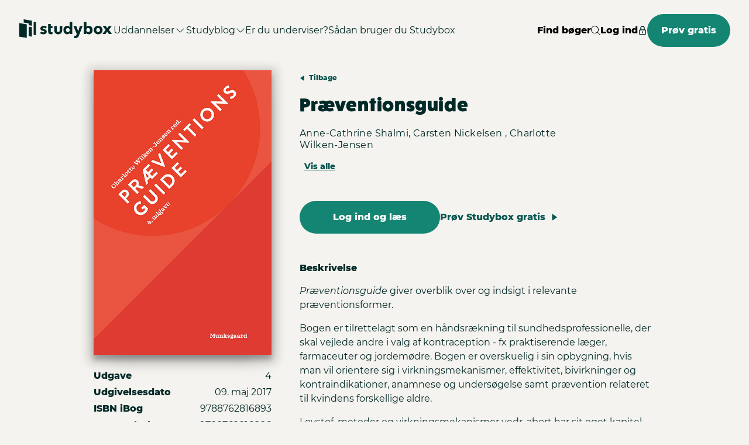

--- FILE ---
content_type: text/html; charset=utf-8
request_url: https://studybox.dk/products/praventionsguide-9788762816893
body_size: 41973
content:



<!DOCTYPE html>
<html class="" lang="da">
<head>
    <meta charset="utf-8" /><script type="text/javascript">window.NREUM||(NREUM={});NREUM.info = {"beacon":"bam.eu01.nr-data.net","errorBeacon":"bam.eu01.nr-data.net","licenseKey":"NRJS-6f69b3d71b5c5a16131","applicationID":"248570910","transactionName":"MhBSZQoZXEVZVkFaVwtafWc7V2FfTFBWXEoANl9fDApdWlRQRxxxCxFVSQ==","queueTime":0,"applicationTime":205,"agent":"","atts":""}</script><script type="text/javascript">(window.NREUM||(NREUM={})).init={privacy:{cookies_enabled:true},ajax:{deny_list:["bam.eu01.nr-data.net"]},feature_flags:["soft_nav"],distributed_tracing:{enabled:true}};(window.NREUM||(NREUM={})).loader_config={agentID:"322536522",accountID:"3258325",trustKey:"3258325",xpid:"VwQCWVVRDRACUFlXAAEOV1Q=",licenseKey:"NRJS-6f69b3d71b5c5a16131",applicationID:"248570910",browserID:"322536522"};;/*! For license information please see nr-loader-spa-1.308.0.min.js.LICENSE.txt */
(()=>{var e,t,r={384:(e,t,r)=>{"use strict";r.d(t,{NT:()=>a,US:()=>u,Zm:()=>o,bQ:()=>d,dV:()=>c,pV:()=>l});var n=r(6154),i=r(1863),s=r(1910);const a={beacon:"bam.nr-data.net",errorBeacon:"bam.nr-data.net"};function o(){return n.gm.NREUM||(n.gm.NREUM={}),void 0===n.gm.newrelic&&(n.gm.newrelic=n.gm.NREUM),n.gm.NREUM}function c(){let e=o();return e.o||(e.o={ST:n.gm.setTimeout,SI:n.gm.setImmediate||n.gm.setInterval,CT:n.gm.clearTimeout,XHR:n.gm.XMLHttpRequest,REQ:n.gm.Request,EV:n.gm.Event,PR:n.gm.Promise,MO:n.gm.MutationObserver,FETCH:n.gm.fetch,WS:n.gm.WebSocket},(0,s.i)(...Object.values(e.o))),e}function d(e,t){let r=o();r.initializedAgents??={},t.initializedAt={ms:(0,i.t)(),date:new Date},r.initializedAgents[e]=t}function u(e,t){o()[e]=t}function l(){return function(){let e=o();const t=e.info||{};e.info={beacon:a.beacon,errorBeacon:a.errorBeacon,...t}}(),function(){let e=o();const t=e.init||{};e.init={...t}}(),c(),function(){let e=o();const t=e.loader_config||{};e.loader_config={...t}}(),o()}},782:(e,t,r)=>{"use strict";r.d(t,{T:()=>n});const n=r(860).K7.pageViewTiming},860:(e,t,r)=>{"use strict";r.d(t,{$J:()=>u,K7:()=>c,P3:()=>d,XX:()=>i,Yy:()=>o,df:()=>s,qY:()=>n,v4:()=>a});const n="events",i="jserrors",s="browser/blobs",a="rum",o="browser/logs",c={ajax:"ajax",genericEvents:"generic_events",jserrors:i,logging:"logging",metrics:"metrics",pageAction:"page_action",pageViewEvent:"page_view_event",pageViewTiming:"page_view_timing",sessionReplay:"session_replay",sessionTrace:"session_trace",softNav:"soft_navigations",spa:"spa"},d={[c.pageViewEvent]:1,[c.pageViewTiming]:2,[c.metrics]:3,[c.jserrors]:4,[c.spa]:5,[c.ajax]:6,[c.sessionTrace]:7,[c.softNav]:8,[c.sessionReplay]:9,[c.logging]:10,[c.genericEvents]:11},u={[c.pageViewEvent]:a,[c.pageViewTiming]:n,[c.ajax]:n,[c.spa]:n,[c.softNav]:n,[c.metrics]:i,[c.jserrors]:i,[c.sessionTrace]:s,[c.sessionReplay]:s,[c.logging]:o,[c.genericEvents]:"ins"}},944:(e,t,r)=>{"use strict";r.d(t,{R:()=>i});var n=r(3241);function i(e,t){"function"==typeof console.debug&&(console.debug("New Relic Warning: https://github.com/newrelic/newrelic-browser-agent/blob/main/docs/warning-codes.md#".concat(e),t),(0,n.W)({agentIdentifier:null,drained:null,type:"data",name:"warn",feature:"warn",data:{code:e,secondary:t}}))}},993:(e,t,r)=>{"use strict";r.d(t,{A$:()=>s,ET:()=>a,TZ:()=>o,p_:()=>i});var n=r(860);const i={ERROR:"ERROR",WARN:"WARN",INFO:"INFO",DEBUG:"DEBUG",TRACE:"TRACE"},s={OFF:0,ERROR:1,WARN:2,INFO:3,DEBUG:4,TRACE:5},a="log",o=n.K7.logging},1541:(e,t,r)=>{"use strict";r.d(t,{U:()=>i,f:()=>n});const n={MFE:"MFE",BA:"BA"};function i(e,t){if(2!==t?.harvestEndpointVersion)return{};const r=t.agentRef.runtime.appMetadata.agents[0].entityGuid;return e?{"source.id":e.id,"source.name":e.name,"source.type":e.type,"parent.id":e.parent?.id||r,"parent.type":e.parent?.type||n.BA}:{"entity.guid":r,appId:t.agentRef.info.applicationID}}},1687:(e,t,r)=>{"use strict";r.d(t,{Ak:()=>d,Ze:()=>h,x3:()=>u});var n=r(3241),i=r(7836),s=r(3606),a=r(860),o=r(2646);const c={};function d(e,t){const r={staged:!1,priority:a.P3[t]||0};l(e),c[e].get(t)||c[e].set(t,r)}function u(e,t){e&&c[e]&&(c[e].get(t)&&c[e].delete(t),p(e,t,!1),c[e].size&&f(e))}function l(e){if(!e)throw new Error("agentIdentifier required");c[e]||(c[e]=new Map)}function h(e="",t="feature",r=!1){if(l(e),!e||!c[e].get(t)||r)return p(e,t);c[e].get(t).staged=!0,f(e)}function f(e){const t=Array.from(c[e]);t.every(([e,t])=>t.staged)&&(t.sort((e,t)=>e[1].priority-t[1].priority),t.forEach(([t])=>{c[e].delete(t),p(e,t)}))}function p(e,t,r=!0){const a=e?i.ee.get(e):i.ee,c=s.i.handlers;if(!a.aborted&&a.backlog&&c){if((0,n.W)({agentIdentifier:e,type:"lifecycle",name:"drain",feature:t}),r){const e=a.backlog[t],r=c[t];if(r){for(let t=0;e&&t<e.length;++t)g(e[t],r);Object.entries(r).forEach(([e,t])=>{Object.values(t||{}).forEach(t=>{t[0]?.on&&t[0]?.context()instanceof o.y&&t[0].on(e,t[1])})})}}a.isolatedBacklog||delete c[t],a.backlog[t]=null,a.emit("drain-"+t,[])}}function g(e,t){var r=e[1];Object.values(t[r]||{}).forEach(t=>{var r=e[0];if(t[0]===r){var n=t[1],i=e[3],s=e[2];n.apply(i,s)}})}},1738:(e,t,r)=>{"use strict";r.d(t,{U:()=>f,Y:()=>h});var n=r(3241),i=r(9908),s=r(1863),a=r(944),o=r(5701),c=r(3969),d=r(8362),u=r(860),l=r(4261);function h(e,t,r,s){const h=s||r;!h||h[e]&&h[e]!==d.d.prototype[e]||(h[e]=function(){(0,i.p)(c.xV,["API/"+e+"/called"],void 0,u.K7.metrics,r.ee),(0,n.W)({agentIdentifier:r.agentIdentifier,drained:!!o.B?.[r.agentIdentifier],type:"data",name:"api",feature:l.Pl+e,data:{}});try{return t.apply(this,arguments)}catch(e){(0,a.R)(23,e)}})}function f(e,t,r,n,a){const o=e.info;null===r?delete o.jsAttributes[t]:o.jsAttributes[t]=r,(a||null===r)&&(0,i.p)(l.Pl+n,[(0,s.t)(),t,r],void 0,"session",e.ee)}},1741:(e,t,r)=>{"use strict";r.d(t,{W:()=>s});var n=r(944),i=r(4261);class s{#e(e,...t){if(this[e]!==s.prototype[e])return this[e](...t);(0,n.R)(35,e)}addPageAction(e,t){return this.#e(i.hG,e,t)}register(e){return this.#e(i.eY,e)}recordCustomEvent(e,t){return this.#e(i.fF,e,t)}setPageViewName(e,t){return this.#e(i.Fw,e,t)}setCustomAttribute(e,t,r){return this.#e(i.cD,e,t,r)}noticeError(e,t){return this.#e(i.o5,e,t)}setUserId(e,t=!1){return this.#e(i.Dl,e,t)}setApplicationVersion(e){return this.#e(i.nb,e)}setErrorHandler(e){return this.#e(i.bt,e)}addRelease(e,t){return this.#e(i.k6,e,t)}log(e,t){return this.#e(i.$9,e,t)}start(){return this.#e(i.d3)}finished(e){return this.#e(i.BL,e)}recordReplay(){return this.#e(i.CH)}pauseReplay(){return this.#e(i.Tb)}addToTrace(e){return this.#e(i.U2,e)}setCurrentRouteName(e){return this.#e(i.PA,e)}interaction(e){return this.#e(i.dT,e)}wrapLogger(e,t,r){return this.#e(i.Wb,e,t,r)}measure(e,t){return this.#e(i.V1,e,t)}consent(e){return this.#e(i.Pv,e)}}},1863:(e,t,r)=>{"use strict";function n(){return Math.floor(performance.now())}r.d(t,{t:()=>n})},1910:(e,t,r)=>{"use strict";r.d(t,{i:()=>s});var n=r(944);const i=new Map;function s(...e){return e.every(e=>{if(i.has(e))return i.get(e);const t="function"==typeof e?e.toString():"",r=t.includes("[native code]"),s=t.includes("nrWrapper");return r||s||(0,n.R)(64,e?.name||t),i.set(e,r),r})}},2555:(e,t,r)=>{"use strict";r.d(t,{D:()=>o,f:()=>a});var n=r(384),i=r(8122);const s={beacon:n.NT.beacon,errorBeacon:n.NT.errorBeacon,licenseKey:void 0,applicationID:void 0,sa:void 0,queueTime:void 0,applicationTime:void 0,ttGuid:void 0,user:void 0,account:void 0,product:void 0,extra:void 0,jsAttributes:{},userAttributes:void 0,atts:void 0,transactionName:void 0,tNamePlain:void 0};function a(e){try{return!!e.licenseKey&&!!e.errorBeacon&&!!e.applicationID}catch(e){return!1}}const o=e=>(0,i.a)(e,s)},2614:(e,t,r)=>{"use strict";r.d(t,{BB:()=>a,H3:()=>n,g:()=>d,iL:()=>c,tS:()=>o,uh:()=>i,wk:()=>s});const n="NRBA",i="SESSION",s=144e5,a=18e5,o={STARTED:"session-started",PAUSE:"session-pause",RESET:"session-reset",RESUME:"session-resume",UPDATE:"session-update"},c={SAME_TAB:"same-tab",CROSS_TAB:"cross-tab"},d={OFF:0,FULL:1,ERROR:2}},2646:(e,t,r)=>{"use strict";r.d(t,{y:()=>n});class n{constructor(e){this.contextId=e}}},2843:(e,t,r)=>{"use strict";r.d(t,{G:()=>s,u:()=>i});var n=r(3878);function i(e,t=!1,r,i){(0,n.DD)("visibilitychange",function(){if(t)return void("hidden"===document.visibilityState&&e());e(document.visibilityState)},r,i)}function s(e,t,r){(0,n.sp)("pagehide",e,t,r)}},3241:(e,t,r)=>{"use strict";r.d(t,{W:()=>s});var n=r(6154);const i="newrelic";function s(e={}){try{n.gm.dispatchEvent(new CustomEvent(i,{detail:e}))}catch(e){}}},3304:(e,t,r)=>{"use strict";r.d(t,{A:()=>s});var n=r(7836);const i=()=>{const e=new WeakSet;return(t,r)=>{if("object"==typeof r&&null!==r){if(e.has(r))return;e.add(r)}return r}};function s(e){try{return JSON.stringify(e,i())??""}catch(e){try{n.ee.emit("internal-error",[e])}catch(e){}return""}}},3333:(e,t,r)=>{"use strict";r.d(t,{$v:()=>u,TZ:()=>n,Xh:()=>c,Zp:()=>i,kd:()=>d,mq:()=>o,nf:()=>a,qN:()=>s});const n=r(860).K7.genericEvents,i=["auxclick","click","copy","keydown","paste","scrollend"],s=["focus","blur"],a=4,o=1e3,c=2e3,d=["PageAction","UserAction","BrowserPerformance"],u={RESOURCES:"experimental.resources",REGISTER:"register"}},3434:(e,t,r)=>{"use strict";r.d(t,{Jt:()=>s,YM:()=>d});var n=r(7836),i=r(5607);const s="nr@original:".concat(i.W),a=50;var o=Object.prototype.hasOwnProperty,c=!1;function d(e,t){return e||(e=n.ee),r.inPlace=function(e,t,n,i,s){n||(n="");const a="-"===n.charAt(0);for(let o=0;o<t.length;o++){const c=t[o],d=e[c];l(d)||(e[c]=r(d,a?c+n:n,i,c,s))}},r.flag=s,r;function r(t,r,n,c,d){return l(t)?t:(r||(r=""),nrWrapper[s]=t,function(e,t,r){if(Object.defineProperty&&Object.keys)try{return Object.keys(e).forEach(function(r){Object.defineProperty(t,r,{get:function(){return e[r]},set:function(t){return e[r]=t,t}})}),t}catch(e){u([e],r)}for(var n in e)o.call(e,n)&&(t[n]=e[n])}(t,nrWrapper,e),nrWrapper);function nrWrapper(){var s,o,l,h;let f;try{o=this,s=[...arguments],l="function"==typeof n?n(s,o):n||{}}catch(t){u([t,"",[s,o,c],l],e)}i(r+"start",[s,o,c],l,d);const p=performance.now();let g;try{return h=t.apply(o,s),g=performance.now(),h}catch(e){throw g=performance.now(),i(r+"err",[s,o,e],l,d),f=e,f}finally{const e=g-p,t={start:p,end:g,duration:e,isLongTask:e>=a,methodName:c,thrownError:f};t.isLongTask&&i("long-task",[t,o],l,d),i(r+"end",[s,o,h],l,d)}}}function i(r,n,i,s){if(!c||t){var a=c;c=!0;try{e.emit(r,n,i,t,s)}catch(t){u([t,r,n,i],e)}c=a}}}function u(e,t){t||(t=n.ee);try{t.emit("internal-error",e)}catch(e){}}function l(e){return!(e&&"function"==typeof e&&e.apply&&!e[s])}},3606:(e,t,r)=>{"use strict";r.d(t,{i:()=>s});var n=r(9908);s.on=a;var i=s.handlers={};function s(e,t,r,s){a(s||n.d,i,e,t,r)}function a(e,t,r,i,s){s||(s="feature"),e||(e=n.d);var a=t[s]=t[s]||{};(a[r]=a[r]||[]).push([e,i])}},3738:(e,t,r)=>{"use strict";r.d(t,{He:()=>i,Kp:()=>o,Lc:()=>d,Rz:()=>u,TZ:()=>n,bD:()=>s,d3:()=>a,jx:()=>l,sl:()=>h,uP:()=>c});const n=r(860).K7.sessionTrace,i="bstResource",s="resource",a="-start",o="-end",c="fn"+a,d="fn"+o,u="pushState",l=1e3,h=3e4},3785:(e,t,r)=>{"use strict";r.d(t,{R:()=>c,b:()=>d});var n=r(9908),i=r(1863),s=r(860),a=r(3969),o=r(993);function c(e,t,r={},c=o.p_.INFO,d=!0,u,l=(0,i.t)()){(0,n.p)(a.xV,["API/logging/".concat(c.toLowerCase(),"/called")],void 0,s.K7.metrics,e),(0,n.p)(o.ET,[l,t,r,c,d,u],void 0,s.K7.logging,e)}function d(e){return"string"==typeof e&&Object.values(o.p_).some(t=>t===e.toUpperCase().trim())}},3878:(e,t,r)=>{"use strict";function n(e,t){return{capture:e,passive:!1,signal:t}}function i(e,t,r=!1,i){window.addEventListener(e,t,n(r,i))}function s(e,t,r=!1,i){document.addEventListener(e,t,n(r,i))}r.d(t,{DD:()=>s,jT:()=>n,sp:()=>i})},3962:(e,t,r)=>{"use strict";r.d(t,{AM:()=>a,O2:()=>l,OV:()=>s,Qu:()=>h,TZ:()=>c,ih:()=>f,pP:()=>o,t1:()=>u,tC:()=>i,wD:()=>d});var n=r(860);const i=["click","keydown","submit"],s="popstate",a="api",o="initialPageLoad",c=n.K7.softNav,d=5e3,u=500,l={INITIAL_PAGE_LOAD:"",ROUTE_CHANGE:1,UNSPECIFIED:2},h={INTERACTION:1,AJAX:2,CUSTOM_END:3,CUSTOM_TRACER:4},f={IP:"in progress",PF:"pending finish",FIN:"finished",CAN:"cancelled"}},3969:(e,t,r)=>{"use strict";r.d(t,{TZ:()=>n,XG:()=>o,rs:()=>i,xV:()=>a,z_:()=>s});const n=r(860).K7.metrics,i="sm",s="cm",a="storeSupportabilityMetrics",o="storeEventMetrics"},4234:(e,t,r)=>{"use strict";r.d(t,{W:()=>s});var n=r(7836),i=r(1687);class s{constructor(e,t){this.agentIdentifier=e,this.ee=n.ee.get(e),this.featureName=t,this.blocked=!1}deregisterDrain(){(0,i.x3)(this.agentIdentifier,this.featureName)}}},4261:(e,t,r)=>{"use strict";r.d(t,{$9:()=>u,BL:()=>c,CH:()=>p,Dl:()=>R,Fw:()=>w,PA:()=>v,Pl:()=>n,Pv:()=>A,Tb:()=>h,U2:()=>a,V1:()=>E,Wb:()=>T,bt:()=>y,cD:()=>b,d3:()=>x,dT:()=>d,eY:()=>g,fF:()=>f,hG:()=>s,hw:()=>i,k6:()=>o,nb:()=>m,o5:()=>l});const n="api-",i=n+"ixn-",s="addPageAction",a="addToTrace",o="addRelease",c="finished",d="interaction",u="log",l="noticeError",h="pauseReplay",f="recordCustomEvent",p="recordReplay",g="register",m="setApplicationVersion",v="setCurrentRouteName",b="setCustomAttribute",y="setErrorHandler",w="setPageViewName",R="setUserId",x="start",T="wrapLogger",E="measure",A="consent"},5205:(e,t,r)=>{"use strict";r.d(t,{j:()=>S});var n=r(384),i=r(1741);var s=r(2555),a=r(3333);const o=e=>{if(!e||"string"!=typeof e)return!1;try{document.createDocumentFragment().querySelector(e)}catch{return!1}return!0};var c=r(2614),d=r(944),u=r(8122);const l="[data-nr-mask]",h=e=>(0,u.a)(e,(()=>{const e={feature_flags:[],experimental:{allow_registered_children:!1,resources:!1},mask_selector:"*",block_selector:"[data-nr-block]",mask_input_options:{color:!1,date:!1,"datetime-local":!1,email:!1,month:!1,number:!1,range:!1,search:!1,tel:!1,text:!1,time:!1,url:!1,week:!1,textarea:!1,select:!1,password:!0}};return{ajax:{deny_list:void 0,block_internal:!0,enabled:!0,autoStart:!0},api:{get allow_registered_children(){return e.feature_flags.includes(a.$v.REGISTER)||e.experimental.allow_registered_children},set allow_registered_children(t){e.experimental.allow_registered_children=t},duplicate_registered_data:!1},browser_consent_mode:{enabled:!1},distributed_tracing:{enabled:void 0,exclude_newrelic_header:void 0,cors_use_newrelic_header:void 0,cors_use_tracecontext_headers:void 0,allowed_origins:void 0},get feature_flags(){return e.feature_flags},set feature_flags(t){e.feature_flags=t},generic_events:{enabled:!0,autoStart:!0},harvest:{interval:30},jserrors:{enabled:!0,autoStart:!0},logging:{enabled:!0,autoStart:!0},metrics:{enabled:!0,autoStart:!0},obfuscate:void 0,page_action:{enabled:!0},page_view_event:{enabled:!0,autoStart:!0},page_view_timing:{enabled:!0,autoStart:!0},performance:{capture_marks:!1,capture_measures:!1,capture_detail:!0,resources:{get enabled(){return e.feature_flags.includes(a.$v.RESOURCES)||e.experimental.resources},set enabled(t){e.experimental.resources=t},asset_types:[],first_party_domains:[],ignore_newrelic:!0}},privacy:{cookies_enabled:!0},proxy:{assets:void 0,beacon:void 0},session:{expiresMs:c.wk,inactiveMs:c.BB},session_replay:{autoStart:!0,enabled:!1,preload:!1,sampling_rate:10,error_sampling_rate:100,collect_fonts:!1,inline_images:!1,fix_stylesheets:!0,mask_all_inputs:!0,get mask_text_selector(){return e.mask_selector},set mask_text_selector(t){o(t)?e.mask_selector="".concat(t,",").concat(l):""===t||null===t?e.mask_selector=l:(0,d.R)(5,t)},get block_class(){return"nr-block"},get ignore_class(){return"nr-ignore"},get mask_text_class(){return"nr-mask"},get block_selector(){return e.block_selector},set block_selector(t){o(t)?e.block_selector+=",".concat(t):""!==t&&(0,d.R)(6,t)},get mask_input_options(){return e.mask_input_options},set mask_input_options(t){t&&"object"==typeof t?e.mask_input_options={...t,password:!0}:(0,d.R)(7,t)}},session_trace:{enabled:!0,autoStart:!0},soft_navigations:{enabled:!0,autoStart:!0},spa:{enabled:!0,autoStart:!0},ssl:void 0,user_actions:{enabled:!0,elementAttributes:["id","className","tagName","type"]}}})());var f=r(6154),p=r(9324);let g=0;const m={buildEnv:p.F3,distMethod:p.Xs,version:p.xv,originTime:f.WN},v={consented:!1},b={appMetadata:{},get consented(){return this.session?.state?.consent||v.consented},set consented(e){v.consented=e},customTransaction:void 0,denyList:void 0,disabled:!1,harvester:void 0,isolatedBacklog:!1,isRecording:!1,loaderType:void 0,maxBytes:3e4,obfuscator:void 0,onerror:void 0,ptid:void 0,releaseIds:{},session:void 0,timeKeeper:void 0,registeredEntities:[],jsAttributesMetadata:{bytes:0},get harvestCount(){return++g}},y=e=>{const t=(0,u.a)(e,b),r=Object.keys(m).reduce((e,t)=>(e[t]={value:m[t],writable:!1,configurable:!0,enumerable:!0},e),{});return Object.defineProperties(t,r)};var w=r(5701);const R=e=>{const t=e.startsWith("http");e+="/",r.p=t?e:"https://"+e};var x=r(7836),T=r(3241);const E={accountID:void 0,trustKey:void 0,agentID:void 0,licenseKey:void 0,applicationID:void 0,xpid:void 0},A=e=>(0,u.a)(e,E),_=new Set;function S(e,t={},r,a){let{init:o,info:c,loader_config:d,runtime:u={},exposed:l=!0}=t;if(!c){const e=(0,n.pV)();o=e.init,c=e.info,d=e.loader_config}e.init=h(o||{}),e.loader_config=A(d||{}),c.jsAttributes??={},f.bv&&(c.jsAttributes.isWorker=!0),e.info=(0,s.D)(c);const p=e.init,g=[c.beacon,c.errorBeacon];_.has(e.agentIdentifier)||(p.proxy.assets&&(R(p.proxy.assets),g.push(p.proxy.assets)),p.proxy.beacon&&g.push(p.proxy.beacon),e.beacons=[...g],function(e){const t=(0,n.pV)();Object.getOwnPropertyNames(i.W.prototype).forEach(r=>{const n=i.W.prototype[r];if("function"!=typeof n||"constructor"===n)return;let s=t[r];e[r]&&!1!==e.exposed&&"micro-agent"!==e.runtime?.loaderType&&(t[r]=(...t)=>{const n=e[r](...t);return s?s(...t):n})})}(e),(0,n.US)("activatedFeatures",w.B)),u.denyList=[...p.ajax.deny_list||[],...p.ajax.block_internal?g:[]],u.ptid=e.agentIdentifier,u.loaderType=r,e.runtime=y(u),_.has(e.agentIdentifier)||(e.ee=x.ee.get(e.agentIdentifier),e.exposed=l,(0,T.W)({agentIdentifier:e.agentIdentifier,drained:!!w.B?.[e.agentIdentifier],type:"lifecycle",name:"initialize",feature:void 0,data:e.config})),_.add(e.agentIdentifier)}},5270:(e,t,r)=>{"use strict";r.d(t,{Aw:()=>a,SR:()=>s,rF:()=>o});var n=r(384),i=r(7767);function s(e){return!!(0,n.dV)().o.MO&&(0,i.V)(e)&&!0===e?.session_trace.enabled}function a(e){return!0===e?.session_replay.preload&&s(e)}function o(e,t){try{if("string"==typeof t?.type){if("password"===t.type.toLowerCase())return"*".repeat(e?.length||0);if(void 0!==t?.dataset?.nrUnmask||t?.classList?.contains("nr-unmask"))return e}}catch(e){}return"string"==typeof e?e.replace(/[\S]/g,"*"):"*".repeat(e?.length||0)}},5289:(e,t,r)=>{"use strict";r.d(t,{GG:()=>a,Qr:()=>c,sB:()=>o});var n=r(3878),i=r(6389);function s(){return"undefined"==typeof document||"complete"===document.readyState}function a(e,t){if(s())return e();const r=(0,i.J)(e),a=setInterval(()=>{s()&&(clearInterval(a),r())},500);(0,n.sp)("load",r,t)}function o(e){if(s())return e();(0,n.DD)("DOMContentLoaded",e)}function c(e){if(s())return e();(0,n.sp)("popstate",e)}},5607:(e,t,r)=>{"use strict";r.d(t,{W:()=>n});const n=(0,r(9566).bz)()},5701:(e,t,r)=>{"use strict";r.d(t,{B:()=>s,t:()=>a});var n=r(3241);const i=new Set,s={};function a(e,t){const r=t.agentIdentifier;s[r]??={},e&&"object"==typeof e&&(i.has(r)||(t.ee.emit("rumresp",[e]),s[r]=e,i.add(r),(0,n.W)({agentIdentifier:r,loaded:!0,drained:!0,type:"lifecycle",name:"load",feature:void 0,data:e})))}},6154:(e,t,r)=>{"use strict";r.d(t,{OF:()=>d,RI:()=>i,WN:()=>h,bv:()=>s,eN:()=>f,gm:()=>a,lR:()=>l,m:()=>c,mw:()=>o,sb:()=>u});var n=r(1863);const i="undefined"!=typeof window&&!!window.document,s="undefined"!=typeof WorkerGlobalScope&&("undefined"!=typeof self&&self instanceof WorkerGlobalScope&&self.navigator instanceof WorkerNavigator||"undefined"!=typeof globalThis&&globalThis instanceof WorkerGlobalScope&&globalThis.navigator instanceof WorkerNavigator),a=i?window:"undefined"!=typeof WorkerGlobalScope&&("undefined"!=typeof self&&self instanceof WorkerGlobalScope&&self||"undefined"!=typeof globalThis&&globalThis instanceof WorkerGlobalScope&&globalThis),o=Boolean("hidden"===a?.document?.visibilityState),c=""+a?.location,d=/iPad|iPhone|iPod/.test(a.navigator?.userAgent),u=d&&"undefined"==typeof SharedWorker,l=(()=>{const e=a.navigator?.userAgent?.match(/Firefox[/\s](\d+\.\d+)/);return Array.isArray(e)&&e.length>=2?+e[1]:0})(),h=Date.now()-(0,n.t)(),f=()=>"undefined"!=typeof PerformanceNavigationTiming&&a?.performance?.getEntriesByType("navigation")?.[0]?.responseStart},6344:(e,t,r)=>{"use strict";r.d(t,{BB:()=>u,Qb:()=>l,TZ:()=>i,Ug:()=>a,Vh:()=>s,_s:()=>o,bc:()=>d,yP:()=>c});var n=r(2614);const i=r(860).K7.sessionReplay,s="errorDuringReplay",a=.12,o={DomContentLoaded:0,Load:1,FullSnapshot:2,IncrementalSnapshot:3,Meta:4,Custom:5},c={[n.g.ERROR]:15e3,[n.g.FULL]:3e5,[n.g.OFF]:0},d={RESET:{message:"Session was reset",sm:"Reset"},IMPORT:{message:"Recorder failed to import",sm:"Import"},TOO_MANY:{message:"429: Too Many Requests",sm:"Too-Many"},TOO_BIG:{message:"Payload was too large",sm:"Too-Big"},CROSS_TAB:{message:"Session Entity was set to OFF on another tab",sm:"Cross-Tab"},ENTITLEMENTS:{message:"Session Replay is not allowed and will not be started",sm:"Entitlement"}},u=5e3,l={API:"api",RESUME:"resume",SWITCH_TO_FULL:"switchToFull",INITIALIZE:"initialize",PRELOAD:"preload"}},6389:(e,t,r)=>{"use strict";function n(e,t=500,r={}){const n=r?.leading||!1;let i;return(...r)=>{n&&void 0===i&&(e.apply(this,r),i=setTimeout(()=>{i=clearTimeout(i)},t)),n||(clearTimeout(i),i=setTimeout(()=>{e.apply(this,r)},t))}}function i(e){let t=!1;return(...r)=>{t||(t=!0,e.apply(this,r))}}r.d(t,{J:()=>i,s:()=>n})},6630:(e,t,r)=>{"use strict";r.d(t,{T:()=>n});const n=r(860).K7.pageViewEvent},6774:(e,t,r)=>{"use strict";r.d(t,{T:()=>n});const n=r(860).K7.jserrors},7295:(e,t,r)=>{"use strict";r.d(t,{Xv:()=>a,gX:()=>i,iW:()=>s});var n=[];function i(e){if(!e||s(e))return!1;if(0===n.length)return!0;if("*"===n[0].hostname)return!1;for(var t=0;t<n.length;t++){var r=n[t];if(r.hostname.test(e.hostname)&&r.pathname.test(e.pathname))return!1}return!0}function s(e){return void 0===e.hostname}function a(e){if(n=[],e&&e.length)for(var t=0;t<e.length;t++){let r=e[t];if(!r)continue;if("*"===r)return void(n=[{hostname:"*"}]);0===r.indexOf("http://")?r=r.substring(7):0===r.indexOf("https://")&&(r=r.substring(8));const i=r.indexOf("/");let s,a;i>0?(s=r.substring(0,i),a=r.substring(i)):(s=r,a="*");let[c]=s.split(":");n.push({hostname:o(c),pathname:o(a,!0)})}}function o(e,t=!1){const r=e.replace(/[.+?^${}()|[\]\\]/g,e=>"\\"+e).replace(/\*/g,".*?");return new RegExp((t?"^":"")+r+"$")}},7485:(e,t,r)=>{"use strict";r.d(t,{D:()=>i});var n=r(6154);function i(e){if(0===(e||"").indexOf("data:"))return{protocol:"data"};try{const t=new URL(e,location.href),r={port:t.port,hostname:t.hostname,pathname:t.pathname,search:t.search,protocol:t.protocol.slice(0,t.protocol.indexOf(":")),sameOrigin:t.protocol===n.gm?.location?.protocol&&t.host===n.gm?.location?.host};return r.port&&""!==r.port||("http:"===t.protocol&&(r.port="80"),"https:"===t.protocol&&(r.port="443")),r.pathname&&""!==r.pathname?r.pathname.startsWith("/")||(r.pathname="/".concat(r.pathname)):r.pathname="/",r}catch(e){return{}}}},7699:(e,t,r)=>{"use strict";r.d(t,{It:()=>s,KC:()=>o,No:()=>i,qh:()=>a});var n=r(860);const i=16e3,s=1e6,a="SESSION_ERROR",o={[n.K7.logging]:!0,[n.K7.genericEvents]:!1,[n.K7.jserrors]:!1,[n.K7.ajax]:!1}},7767:(e,t,r)=>{"use strict";r.d(t,{V:()=>i});var n=r(6154);const i=e=>n.RI&&!0===e?.privacy.cookies_enabled},7836:(e,t,r)=>{"use strict";r.d(t,{P:()=>o,ee:()=>c});var n=r(384),i=r(8990),s=r(2646),a=r(5607);const o="nr@context:".concat(a.W),c=function e(t,r){var n={},a={},u={},l=!1;try{l=16===r.length&&d.initializedAgents?.[r]?.runtime.isolatedBacklog}catch(e){}var h={on:p,addEventListener:p,removeEventListener:function(e,t){var r=n[e];if(!r)return;for(var i=0;i<r.length;i++)r[i]===t&&r.splice(i,1)},emit:function(e,r,n,i,s){!1!==s&&(s=!0);if(c.aborted&&!i)return;t&&s&&t.emit(e,r,n);var o=f(n);g(e).forEach(e=>{e.apply(o,r)});var d=v()[a[e]];d&&d.push([h,e,r,o]);return o},get:m,listeners:g,context:f,buffer:function(e,t){const r=v();if(t=t||"feature",h.aborted)return;Object.entries(e||{}).forEach(([e,n])=>{a[n]=t,t in r||(r[t]=[])})},abort:function(){h._aborted=!0,Object.keys(h.backlog).forEach(e=>{delete h.backlog[e]})},isBuffering:function(e){return!!v()[a[e]]},debugId:r,backlog:l?{}:t&&"object"==typeof t.backlog?t.backlog:{},isolatedBacklog:l};return Object.defineProperty(h,"aborted",{get:()=>{let e=h._aborted||!1;return e||(t&&(e=t.aborted),e)}}),h;function f(e){return e&&e instanceof s.y?e:e?(0,i.I)(e,o,()=>new s.y(o)):new s.y(o)}function p(e,t){n[e]=g(e).concat(t)}function g(e){return n[e]||[]}function m(t){return u[t]=u[t]||e(h,t)}function v(){return h.backlog}}(void 0,"globalEE"),d=(0,n.Zm)();d.ee||(d.ee=c)},8122:(e,t,r)=>{"use strict";r.d(t,{a:()=>i});var n=r(944);function i(e,t){try{if(!e||"object"!=typeof e)return(0,n.R)(3);if(!t||"object"!=typeof t)return(0,n.R)(4);const r=Object.create(Object.getPrototypeOf(t),Object.getOwnPropertyDescriptors(t)),s=0===Object.keys(r).length?e:r;for(let a in s)if(void 0!==e[a])try{if(null===e[a]){r[a]=null;continue}Array.isArray(e[a])&&Array.isArray(t[a])?r[a]=Array.from(new Set([...e[a],...t[a]])):"object"==typeof e[a]&&"object"==typeof t[a]?r[a]=i(e[a],t[a]):r[a]=e[a]}catch(e){r[a]||(0,n.R)(1,e)}return r}catch(e){(0,n.R)(2,e)}}},8139:(e,t,r)=>{"use strict";r.d(t,{u:()=>h});var n=r(7836),i=r(3434),s=r(8990),a=r(6154);const o={},c=a.gm.XMLHttpRequest,d="addEventListener",u="removeEventListener",l="nr@wrapped:".concat(n.P);function h(e){var t=function(e){return(e||n.ee).get("events")}(e);if(o[t.debugId]++)return t;o[t.debugId]=1;var r=(0,i.YM)(t,!0);function h(e){r.inPlace(e,[d,u],"-",p)}function p(e,t){return e[1]}return"getPrototypeOf"in Object&&(a.RI&&f(document,h),c&&f(c.prototype,h),f(a.gm,h)),t.on(d+"-start",function(e,t){var n=e[1];if(null!==n&&("function"==typeof n||"object"==typeof n)&&"newrelic"!==e[0]){var i=(0,s.I)(n,l,function(){var e={object:function(){if("function"!=typeof n.handleEvent)return;return n.handleEvent.apply(n,arguments)},function:n}[typeof n];return e?r(e,"fn-",null,e.name||"anonymous"):n});this.wrapped=e[1]=i}}),t.on(u+"-start",function(e){e[1]=this.wrapped||e[1]}),t}function f(e,t,...r){let n=e;for(;"object"==typeof n&&!Object.prototype.hasOwnProperty.call(n,d);)n=Object.getPrototypeOf(n);n&&t(n,...r)}},8362:(e,t,r)=>{"use strict";r.d(t,{d:()=>s});var n=r(9566),i=r(1741);class s extends i.W{agentIdentifier=(0,n.LA)(16)}},8374:(e,t,r)=>{r.nc=(()=>{try{return document?.currentScript?.nonce}catch(e){}return""})()},8990:(e,t,r)=>{"use strict";r.d(t,{I:()=>i});var n=Object.prototype.hasOwnProperty;function i(e,t,r){if(n.call(e,t))return e[t];var i=r();if(Object.defineProperty&&Object.keys)try{return Object.defineProperty(e,t,{value:i,writable:!0,enumerable:!1}),i}catch(e){}return e[t]=i,i}},9119:(e,t,r)=>{"use strict";r.d(t,{L:()=>s});var n=/([^?#]*)[^#]*(#[^?]*|$).*/,i=/([^?#]*)().*/;function s(e,t){return e?e.replace(t?n:i,"$1$2"):e}},9300:(e,t,r)=>{"use strict";r.d(t,{T:()=>n});const n=r(860).K7.ajax},9324:(e,t,r)=>{"use strict";r.d(t,{AJ:()=>a,F3:()=>i,Xs:()=>s,Yq:()=>o,xv:()=>n});const n="1.308.0",i="PROD",s="CDN",a="@newrelic/rrweb",o="1.0.1"},9566:(e,t,r)=>{"use strict";r.d(t,{LA:()=>o,ZF:()=>c,bz:()=>a,el:()=>d});var n=r(6154);const i="xxxxxxxx-xxxx-4xxx-yxxx-xxxxxxxxxxxx";function s(e,t){return e?15&e[t]:16*Math.random()|0}function a(){const e=n.gm?.crypto||n.gm?.msCrypto;let t,r=0;return e&&e.getRandomValues&&(t=e.getRandomValues(new Uint8Array(30))),i.split("").map(e=>"x"===e?s(t,r++).toString(16):"y"===e?(3&s()|8).toString(16):e).join("")}function o(e){const t=n.gm?.crypto||n.gm?.msCrypto;let r,i=0;t&&t.getRandomValues&&(r=t.getRandomValues(new Uint8Array(e)));const a=[];for(var o=0;o<e;o++)a.push(s(r,i++).toString(16));return a.join("")}function c(){return o(16)}function d(){return o(32)}},9908:(e,t,r)=>{"use strict";r.d(t,{d:()=>n,p:()=>i});var n=r(7836).ee.get("handle");function i(e,t,r,i,s){s?(s.buffer([e],i),s.emit(e,t,r)):(n.buffer([e],i),n.emit(e,t,r))}}},n={};function i(e){var t=n[e];if(void 0!==t)return t.exports;var s=n[e]={exports:{}};return r[e](s,s.exports,i),s.exports}i.m=r,i.d=(e,t)=>{for(var r in t)i.o(t,r)&&!i.o(e,r)&&Object.defineProperty(e,r,{enumerable:!0,get:t[r]})},i.f={},i.e=e=>Promise.all(Object.keys(i.f).reduce((t,r)=>(i.f[r](e,t),t),[])),i.u=e=>({212:"nr-spa-compressor",249:"nr-spa-recorder",478:"nr-spa"}[e]+"-1.308.0.min.js"),i.o=(e,t)=>Object.prototype.hasOwnProperty.call(e,t),e={},t="NRBA-1.308.0.PROD:",i.l=(r,n,s,a)=>{if(e[r])e[r].push(n);else{var o,c;if(void 0!==s)for(var d=document.getElementsByTagName("script"),u=0;u<d.length;u++){var l=d[u];if(l.getAttribute("src")==r||l.getAttribute("data-webpack")==t+s){o=l;break}}if(!o){c=!0;var h={478:"sha512-RSfSVnmHk59T/uIPbdSE0LPeqcEdF4/+XhfJdBuccH5rYMOEZDhFdtnh6X6nJk7hGpzHd9Ujhsy7lZEz/ORYCQ==",249:"sha512-ehJXhmntm85NSqW4MkhfQqmeKFulra3klDyY0OPDUE+sQ3GokHlPh1pmAzuNy//3j4ac6lzIbmXLvGQBMYmrkg==",212:"sha512-B9h4CR46ndKRgMBcK+j67uSR2RCnJfGefU+A7FrgR/k42ovXy5x/MAVFiSvFxuVeEk/pNLgvYGMp1cBSK/G6Fg=="};(o=document.createElement("script")).charset="utf-8",i.nc&&o.setAttribute("nonce",i.nc),o.setAttribute("data-webpack",t+s),o.src=r,0!==o.src.indexOf(window.location.origin+"/")&&(o.crossOrigin="anonymous"),h[a]&&(o.integrity=h[a])}e[r]=[n];var f=(t,n)=>{o.onerror=o.onload=null,clearTimeout(p);var i=e[r];if(delete e[r],o.parentNode&&o.parentNode.removeChild(o),i&&i.forEach(e=>e(n)),t)return t(n)},p=setTimeout(f.bind(null,void 0,{type:"timeout",target:o}),12e4);o.onerror=f.bind(null,o.onerror),o.onload=f.bind(null,o.onload),c&&document.head.appendChild(o)}},i.r=e=>{"undefined"!=typeof Symbol&&Symbol.toStringTag&&Object.defineProperty(e,Symbol.toStringTag,{value:"Module"}),Object.defineProperty(e,"__esModule",{value:!0})},i.p="https://js-agent.newrelic.com/",(()=>{var e={38:0,788:0};i.f.j=(t,r)=>{var n=i.o(e,t)?e[t]:void 0;if(0!==n)if(n)r.push(n[2]);else{var s=new Promise((r,i)=>n=e[t]=[r,i]);r.push(n[2]=s);var a=i.p+i.u(t),o=new Error;i.l(a,r=>{if(i.o(e,t)&&(0!==(n=e[t])&&(e[t]=void 0),n)){var s=r&&("load"===r.type?"missing":r.type),a=r&&r.target&&r.target.src;o.message="Loading chunk "+t+" failed: ("+s+": "+a+")",o.name="ChunkLoadError",o.type=s,o.request=a,n[1](o)}},"chunk-"+t,t)}};var t=(t,r)=>{var n,s,[a,o,c]=r,d=0;if(a.some(t=>0!==e[t])){for(n in o)i.o(o,n)&&(i.m[n]=o[n]);if(c)c(i)}for(t&&t(r);d<a.length;d++)s=a[d],i.o(e,s)&&e[s]&&e[s][0](),e[s]=0},r=self["webpackChunk:NRBA-1.308.0.PROD"]=self["webpackChunk:NRBA-1.308.0.PROD"]||[];r.forEach(t.bind(null,0)),r.push=t.bind(null,r.push.bind(r))})(),(()=>{"use strict";i(8374);var e=i(8362),t=i(860);const r=Object.values(t.K7);var n=i(5205);var s=i(9908),a=i(1863),o=i(4261),c=i(1738);var d=i(1687),u=i(4234),l=i(5289),h=i(6154),f=i(944),p=i(5270),g=i(7767),m=i(6389),v=i(7699);class b extends u.W{constructor(e,t){super(e.agentIdentifier,t),this.agentRef=e,this.abortHandler=void 0,this.featAggregate=void 0,this.loadedSuccessfully=void 0,this.onAggregateImported=new Promise(e=>{this.loadedSuccessfully=e}),this.deferred=Promise.resolve(),!1===e.init[this.featureName].autoStart?this.deferred=new Promise((t,r)=>{this.ee.on("manual-start-all",(0,m.J)(()=>{(0,d.Ak)(e.agentIdentifier,this.featureName),t()}))}):(0,d.Ak)(e.agentIdentifier,t)}importAggregator(e,t,r={}){if(this.featAggregate)return;const n=async()=>{let n;await this.deferred;try{if((0,g.V)(e.init)){const{setupAgentSession:t}=await i.e(478).then(i.bind(i,8766));n=t(e)}}catch(e){(0,f.R)(20,e),this.ee.emit("internal-error",[e]),(0,s.p)(v.qh,[e],void 0,this.featureName,this.ee)}try{if(!this.#t(this.featureName,n,e.init))return(0,d.Ze)(this.agentIdentifier,this.featureName),void this.loadedSuccessfully(!1);const{Aggregate:i}=await t();this.featAggregate=new i(e,r),e.runtime.harvester.initializedAggregates.push(this.featAggregate),this.loadedSuccessfully(!0)}catch(e){(0,f.R)(34,e),this.abortHandler?.(),(0,d.Ze)(this.agentIdentifier,this.featureName,!0),this.loadedSuccessfully(!1),this.ee&&this.ee.abort()}};h.RI?(0,l.GG)(()=>n(),!0):n()}#t(e,r,n){if(this.blocked)return!1;switch(e){case t.K7.sessionReplay:return(0,p.SR)(n)&&!!r;case t.K7.sessionTrace:return!!r;default:return!0}}}var y=i(6630),w=i(2614),R=i(3241);class x extends b{static featureName=y.T;constructor(e){var t;super(e,y.T),this.setupInspectionEvents(e.agentIdentifier),t=e,(0,c.Y)(o.Fw,function(e,r){"string"==typeof e&&("/"!==e.charAt(0)&&(e="/"+e),t.runtime.customTransaction=(r||"http://custom.transaction")+e,(0,s.p)(o.Pl+o.Fw,[(0,a.t)()],void 0,void 0,t.ee))},t),this.importAggregator(e,()=>i.e(478).then(i.bind(i,2467)))}setupInspectionEvents(e){const t=(t,r)=>{t&&(0,R.W)({agentIdentifier:e,timeStamp:t.timeStamp,loaded:"complete"===t.target.readyState,type:"window",name:r,data:t.target.location+""})};(0,l.sB)(e=>{t(e,"DOMContentLoaded")}),(0,l.GG)(e=>{t(e,"load")}),(0,l.Qr)(e=>{t(e,"navigate")}),this.ee.on(w.tS.UPDATE,(t,r)=>{(0,R.W)({agentIdentifier:e,type:"lifecycle",name:"session",data:r})})}}var T=i(384);class E extends e.d{constructor(e){var t;(super(),h.gm)?(this.features={},(0,T.bQ)(this.agentIdentifier,this),this.desiredFeatures=new Set(e.features||[]),this.desiredFeatures.add(x),(0,n.j)(this,e,e.loaderType||"agent"),t=this,(0,c.Y)(o.cD,function(e,r,n=!1){if("string"==typeof e){if(["string","number","boolean"].includes(typeof r)||null===r)return(0,c.U)(t,e,r,o.cD,n);(0,f.R)(40,typeof r)}else(0,f.R)(39,typeof e)},t),function(e){(0,c.Y)(o.Dl,function(t,r=!1){if("string"!=typeof t&&null!==t)return void(0,f.R)(41,typeof t);const n=e.info.jsAttributes["enduser.id"];r&&null!=n&&n!==t?(0,s.p)(o.Pl+"setUserIdAndResetSession",[t],void 0,"session",e.ee):(0,c.U)(e,"enduser.id",t,o.Dl,!0)},e)}(this),function(e){(0,c.Y)(o.nb,function(t){if("string"==typeof t||null===t)return(0,c.U)(e,"application.version",t,o.nb,!1);(0,f.R)(42,typeof t)},e)}(this),function(e){(0,c.Y)(o.d3,function(){e.ee.emit("manual-start-all")},e)}(this),function(e){(0,c.Y)(o.Pv,function(t=!0){if("boolean"==typeof t){if((0,s.p)(o.Pl+o.Pv,[t],void 0,"session",e.ee),e.runtime.consented=t,t){const t=e.features.page_view_event;t.onAggregateImported.then(e=>{const r=t.featAggregate;e&&!r.sentRum&&r.sendRum()})}}else(0,f.R)(65,typeof t)},e)}(this),this.run()):(0,f.R)(21)}get config(){return{info:this.info,init:this.init,loader_config:this.loader_config,runtime:this.runtime}}get api(){return this}run(){try{const e=function(e){const t={};return r.forEach(r=>{t[r]=!!e[r]?.enabled}),t}(this.init),n=[...this.desiredFeatures];n.sort((e,r)=>t.P3[e.featureName]-t.P3[r.featureName]),n.forEach(r=>{if(!e[r.featureName]&&r.featureName!==t.K7.pageViewEvent)return;if(r.featureName===t.K7.spa)return void(0,f.R)(67);const n=function(e){switch(e){case t.K7.ajax:return[t.K7.jserrors];case t.K7.sessionTrace:return[t.K7.ajax,t.K7.pageViewEvent];case t.K7.sessionReplay:return[t.K7.sessionTrace];case t.K7.pageViewTiming:return[t.K7.pageViewEvent];default:return[]}}(r.featureName).filter(e=>!(e in this.features));n.length>0&&(0,f.R)(36,{targetFeature:r.featureName,missingDependencies:n}),this.features[r.featureName]=new r(this)})}catch(e){(0,f.R)(22,e);for(const e in this.features)this.features[e].abortHandler?.();const t=(0,T.Zm)();delete t.initializedAgents[this.agentIdentifier]?.features,delete this.sharedAggregator;return t.ee.get(this.agentIdentifier).abort(),!1}}}var A=i(2843),_=i(782);class S extends b{static featureName=_.T;constructor(e){super(e,_.T),h.RI&&((0,A.u)(()=>(0,s.p)("docHidden",[(0,a.t)()],void 0,_.T,this.ee),!0),(0,A.G)(()=>(0,s.p)("winPagehide",[(0,a.t)()],void 0,_.T,this.ee)),this.importAggregator(e,()=>i.e(478).then(i.bind(i,9917))))}}var O=i(3969);class I extends b{static featureName=O.TZ;constructor(e){super(e,O.TZ),h.RI&&document.addEventListener("securitypolicyviolation",e=>{(0,s.p)(O.xV,["Generic/CSPViolation/Detected"],void 0,this.featureName,this.ee)}),this.importAggregator(e,()=>i.e(478).then(i.bind(i,6555)))}}var N=i(6774),P=i(3878),k=i(3304);class D{constructor(e,t,r,n,i){this.name="UncaughtError",this.message="string"==typeof e?e:(0,k.A)(e),this.sourceURL=t,this.line=r,this.column=n,this.__newrelic=i}}function C(e){return M(e)?e:new D(void 0!==e?.message?e.message:e,e?.filename||e?.sourceURL,e?.lineno||e?.line,e?.colno||e?.col,e?.__newrelic,e?.cause)}function j(e){const t="Unhandled Promise Rejection: ";if(!e?.reason)return;if(M(e.reason)){try{e.reason.message.startsWith(t)||(e.reason.message=t+e.reason.message)}catch(e){}return C(e.reason)}const r=C(e.reason);return(r.message||"").startsWith(t)||(r.message=t+r.message),r}function L(e){if(e.error instanceof SyntaxError&&!/:\d+$/.test(e.error.stack?.trim())){const t=new D(e.message,e.filename,e.lineno,e.colno,e.error.__newrelic,e.cause);return t.name=SyntaxError.name,t}return M(e.error)?e.error:C(e)}function M(e){return e instanceof Error&&!!e.stack}function H(e,r,n,i,o=(0,a.t)()){"string"==typeof e&&(e=new Error(e)),(0,s.p)("err",[e,o,!1,r,n.runtime.isRecording,void 0,i],void 0,t.K7.jserrors,n.ee),(0,s.p)("uaErr",[],void 0,t.K7.genericEvents,n.ee)}var B=i(1541),K=i(993),W=i(3785);function U(e,{customAttributes:t={},level:r=K.p_.INFO}={},n,i,s=(0,a.t)()){(0,W.R)(n.ee,e,t,r,!1,i,s)}function F(e,r,n,i,c=(0,a.t)()){(0,s.p)(o.Pl+o.hG,[c,e,r,i],void 0,t.K7.genericEvents,n.ee)}function V(e,r,n,i,c=(0,a.t)()){const{start:d,end:u,customAttributes:l}=r||{},h={customAttributes:l||{}};if("object"!=typeof h.customAttributes||"string"!=typeof e||0===e.length)return void(0,f.R)(57);const p=(e,t)=>null==e?t:"number"==typeof e?e:e instanceof PerformanceMark?e.startTime:Number.NaN;if(h.start=p(d,0),h.end=p(u,c),Number.isNaN(h.start)||Number.isNaN(h.end))(0,f.R)(57);else{if(h.duration=h.end-h.start,!(h.duration<0))return(0,s.p)(o.Pl+o.V1,[h,e,i],void 0,t.K7.genericEvents,n.ee),h;(0,f.R)(58)}}function G(e,r={},n,i,c=(0,a.t)()){(0,s.p)(o.Pl+o.fF,[c,e,r,i],void 0,t.K7.genericEvents,n.ee)}function z(e){(0,c.Y)(o.eY,function(t){return Y(e,t)},e)}function Y(e,r,n){(0,f.R)(54,"newrelic.register"),r||={},r.type=B.f.MFE,r.licenseKey||=e.info.licenseKey,r.blocked=!1,r.parent=n||{},Array.isArray(r.tags)||(r.tags=[]);const i={};r.tags.forEach(e=>{"name"!==e&&"id"!==e&&(i["source.".concat(e)]=!0)}),r.isolated??=!0;let o=()=>{};const c=e.runtime.registeredEntities;if(!r.isolated){const e=c.find(({metadata:{target:{id:e}}})=>e===r.id&&!r.isolated);if(e)return e}const d=e=>{r.blocked=!0,o=e};function u(e){return"string"==typeof e&&!!e.trim()&&e.trim().length<501||"number"==typeof e}e.init.api.allow_registered_children||d((0,m.J)(()=>(0,f.R)(55))),u(r.id)&&u(r.name)||d((0,m.J)(()=>(0,f.R)(48,r)));const l={addPageAction:(t,n={})=>g(F,[t,{...i,...n},e],r),deregister:()=>{d((0,m.J)(()=>(0,f.R)(68)))},log:(t,n={})=>g(U,[t,{...n,customAttributes:{...i,...n.customAttributes||{}}},e],r),measure:(t,n={})=>g(V,[t,{...n,customAttributes:{...i,...n.customAttributes||{}}},e],r),noticeError:(t,n={})=>g(H,[t,{...i,...n},e],r),register:(t={})=>g(Y,[e,t],l.metadata.target),recordCustomEvent:(t,n={})=>g(G,[t,{...i,...n},e],r),setApplicationVersion:e=>p("application.version",e),setCustomAttribute:(e,t)=>p(e,t),setUserId:e=>p("enduser.id",e),metadata:{customAttributes:i,target:r}},h=()=>(r.blocked&&o(),r.blocked);h()||c.push(l);const p=(e,t)=>{h()||(i[e]=t)},g=(r,n,i)=>{if(h())return;const o=(0,a.t)();(0,s.p)(O.xV,["API/register/".concat(r.name,"/called")],void 0,t.K7.metrics,e.ee);try{if(e.init.api.duplicate_registered_data&&"register"!==r.name){let e=n;if(n[1]instanceof Object){const t={"child.id":i.id,"child.type":i.type};e="customAttributes"in n[1]?[n[0],{...n[1],customAttributes:{...n[1].customAttributes,...t}},...n.slice(2)]:[n[0],{...n[1],...t},...n.slice(2)]}r(...e,void 0,o)}return r(...n,i,o)}catch(e){(0,f.R)(50,e)}};return l}class Z extends b{static featureName=N.T;constructor(e){var t;super(e,N.T),t=e,(0,c.Y)(o.o5,(e,r)=>H(e,r,t),t),function(e){(0,c.Y)(o.bt,function(t){e.runtime.onerror=t},e)}(e),function(e){let t=0;(0,c.Y)(o.k6,function(e,r){++t>10||(this.runtime.releaseIds[e.slice(-200)]=(""+r).slice(-200))},e)}(e),z(e);try{this.removeOnAbort=new AbortController}catch(e){}this.ee.on("internal-error",(t,r)=>{this.abortHandler&&(0,s.p)("ierr",[C(t),(0,a.t)(),!0,{},e.runtime.isRecording,r],void 0,this.featureName,this.ee)}),h.gm.addEventListener("unhandledrejection",t=>{this.abortHandler&&(0,s.p)("err",[j(t),(0,a.t)(),!1,{unhandledPromiseRejection:1},e.runtime.isRecording],void 0,this.featureName,this.ee)},(0,P.jT)(!1,this.removeOnAbort?.signal)),h.gm.addEventListener("error",t=>{this.abortHandler&&(0,s.p)("err",[L(t),(0,a.t)(),!1,{},e.runtime.isRecording],void 0,this.featureName,this.ee)},(0,P.jT)(!1,this.removeOnAbort?.signal)),this.abortHandler=this.#r,this.importAggregator(e,()=>i.e(478).then(i.bind(i,2176)))}#r(){this.removeOnAbort?.abort(),this.abortHandler=void 0}}var q=i(8990);let X=1;function J(e){const t=typeof e;return!e||"object"!==t&&"function"!==t?-1:e===h.gm?0:(0,q.I)(e,"nr@id",function(){return X++})}function Q(e){if("string"==typeof e&&e.length)return e.length;if("object"==typeof e){if("undefined"!=typeof ArrayBuffer&&e instanceof ArrayBuffer&&e.byteLength)return e.byteLength;if("undefined"!=typeof Blob&&e instanceof Blob&&e.size)return e.size;if(!("undefined"!=typeof FormData&&e instanceof FormData))try{return(0,k.A)(e).length}catch(e){return}}}var ee=i(8139),te=i(7836),re=i(3434);const ne={},ie=["open","send"];function se(e){var t=e||te.ee;const r=function(e){return(e||te.ee).get("xhr")}(t);if(void 0===h.gm.XMLHttpRequest)return r;if(ne[r.debugId]++)return r;ne[r.debugId]=1,(0,ee.u)(t);var n=(0,re.YM)(r),i=h.gm.XMLHttpRequest,s=h.gm.MutationObserver,a=h.gm.Promise,o=h.gm.setInterval,c="readystatechange",d=["onload","onerror","onabort","onloadstart","onloadend","onprogress","ontimeout"],u=[],l=h.gm.XMLHttpRequest=function(e){const t=new i(e),s=r.context(t);try{r.emit("new-xhr",[t],s),t.addEventListener(c,(a=s,function(){var e=this;e.readyState>3&&!a.resolved&&(a.resolved=!0,r.emit("xhr-resolved",[],e)),n.inPlace(e,d,"fn-",y)}),(0,P.jT)(!1))}catch(e){(0,f.R)(15,e);try{r.emit("internal-error",[e])}catch(e){}}var a;return t};function p(e,t){n.inPlace(t,["onreadystatechange"],"fn-",y)}if(function(e,t){for(var r in e)t[r]=e[r]}(i,l),l.prototype=i.prototype,n.inPlace(l.prototype,ie,"-xhr-",y),r.on("send-xhr-start",function(e,t){p(e,t),function(e){u.push(e),s&&(g?g.then(b):o?o(b):(m=-m,v.data=m))}(t)}),r.on("open-xhr-start",p),s){var g=a&&a.resolve();if(!o&&!a){var m=1,v=document.createTextNode(m);new s(b).observe(v,{characterData:!0})}}else t.on("fn-end",function(e){e[0]&&e[0].type===c||b()});function b(){for(var e=0;e<u.length;e++)p(0,u[e]);u.length&&(u=[])}function y(e,t){return t}return r}var ae="fetch-",oe=ae+"body-",ce=["arrayBuffer","blob","json","text","formData"],de=h.gm.Request,ue=h.gm.Response,le="prototype";const he={};function fe(e){const t=function(e){return(e||te.ee).get("fetch")}(e);if(!(de&&ue&&h.gm.fetch))return t;if(he[t.debugId]++)return t;function r(e,r,n){var i=e[r];"function"==typeof i&&(e[r]=function(){var e,r=[...arguments],s={};t.emit(n+"before-start",[r],s),s[te.P]&&s[te.P].dt&&(e=s[te.P].dt);var a=i.apply(this,r);return t.emit(n+"start",[r,e],a),a.then(function(e){return t.emit(n+"end",[null,e],a),e},function(e){throw t.emit(n+"end",[e],a),e})})}return he[t.debugId]=1,ce.forEach(e=>{r(de[le],e,oe),r(ue[le],e,oe)}),r(h.gm,"fetch",ae),t.on(ae+"end",function(e,r){var n=this;if(r){var i=r.headers.get("content-length");null!==i&&(n.rxSize=i),t.emit(ae+"done",[null,r],n)}else t.emit(ae+"done",[e],n)}),t}var pe=i(7485),ge=i(9566);class me{constructor(e){this.agentRef=e}generateTracePayload(e){const t=this.agentRef.loader_config;if(!this.shouldGenerateTrace(e)||!t)return null;var r=(t.accountID||"").toString()||null,n=(t.agentID||"").toString()||null,i=(t.trustKey||"").toString()||null;if(!r||!n)return null;var s=(0,ge.ZF)(),a=(0,ge.el)(),o=Date.now(),c={spanId:s,traceId:a,timestamp:o};return(e.sameOrigin||this.isAllowedOrigin(e)&&this.useTraceContextHeadersForCors())&&(c.traceContextParentHeader=this.generateTraceContextParentHeader(s,a),c.traceContextStateHeader=this.generateTraceContextStateHeader(s,o,r,n,i)),(e.sameOrigin&&!this.excludeNewrelicHeader()||!e.sameOrigin&&this.isAllowedOrigin(e)&&this.useNewrelicHeaderForCors())&&(c.newrelicHeader=this.generateTraceHeader(s,a,o,r,n,i)),c}generateTraceContextParentHeader(e,t){return"00-"+t+"-"+e+"-01"}generateTraceContextStateHeader(e,t,r,n,i){return i+"@nr=0-1-"+r+"-"+n+"-"+e+"----"+t}generateTraceHeader(e,t,r,n,i,s){if(!("function"==typeof h.gm?.btoa))return null;var a={v:[0,1],d:{ty:"Browser",ac:n,ap:i,id:e,tr:t,ti:r}};return s&&n!==s&&(a.d.tk=s),btoa((0,k.A)(a))}shouldGenerateTrace(e){return this.agentRef.init?.distributed_tracing?.enabled&&this.isAllowedOrigin(e)}isAllowedOrigin(e){var t=!1;const r=this.agentRef.init?.distributed_tracing;if(e.sameOrigin)t=!0;else if(r?.allowed_origins instanceof Array)for(var n=0;n<r.allowed_origins.length;n++){var i=(0,pe.D)(r.allowed_origins[n]);if(e.hostname===i.hostname&&e.protocol===i.protocol&&e.port===i.port){t=!0;break}}return t}excludeNewrelicHeader(){var e=this.agentRef.init?.distributed_tracing;return!!e&&!!e.exclude_newrelic_header}useNewrelicHeaderForCors(){var e=this.agentRef.init?.distributed_tracing;return!!e&&!1!==e.cors_use_newrelic_header}useTraceContextHeadersForCors(){var e=this.agentRef.init?.distributed_tracing;return!!e&&!!e.cors_use_tracecontext_headers}}var ve=i(9300),be=i(7295);function ye(e){return"string"==typeof e?e:e instanceof(0,T.dV)().o.REQ?e.url:h.gm?.URL&&e instanceof URL?e.href:void 0}var we=["load","error","abort","timeout"],Re=we.length,xe=(0,T.dV)().o.REQ,Te=(0,T.dV)().o.XHR;const Ee="X-NewRelic-App-Data";class Ae extends b{static featureName=ve.T;constructor(e){super(e,ve.T),this.dt=new me(e),this.handler=(e,t,r,n)=>(0,s.p)(e,t,r,n,this.ee);try{const e={xmlhttprequest:"xhr",fetch:"fetch",beacon:"beacon"};h.gm?.performance?.getEntriesByType("resource").forEach(r=>{if(r.initiatorType in e&&0!==r.responseStatus){const n={status:r.responseStatus},i={rxSize:r.transferSize,duration:Math.floor(r.duration),cbTime:0};_e(n,r.name),this.handler("xhr",[n,i,r.startTime,r.responseEnd,e[r.initiatorType]],void 0,t.K7.ajax)}})}catch(e){}fe(this.ee),se(this.ee),function(e,r,n,i){function o(e){var t=this;t.totalCbs=0,t.called=0,t.cbTime=0,t.end=T,t.ended=!1,t.xhrGuids={},t.lastSize=null,t.loadCaptureCalled=!1,t.params=this.params||{},t.metrics=this.metrics||{},t.latestLongtaskEnd=0,e.addEventListener("load",function(r){E(t,e)},(0,P.jT)(!1)),h.lR||e.addEventListener("progress",function(e){t.lastSize=e.loaded},(0,P.jT)(!1))}function c(e){this.params={method:e[0]},_e(this,e[1]),this.metrics={}}function d(t,r){e.loader_config.xpid&&this.sameOrigin&&r.setRequestHeader("X-NewRelic-ID",e.loader_config.xpid);var n=i.generateTracePayload(this.parsedOrigin);if(n){var s=!1;n.newrelicHeader&&(r.setRequestHeader("newrelic",n.newrelicHeader),s=!0),n.traceContextParentHeader&&(r.setRequestHeader("traceparent",n.traceContextParentHeader),n.traceContextStateHeader&&r.setRequestHeader("tracestate",n.traceContextStateHeader),s=!0),s&&(this.dt=n)}}function u(e,t){var n=this.metrics,i=e[0],s=this;if(n&&i){var o=Q(i);o&&(n.txSize=o)}this.startTime=(0,a.t)(),this.body=i,this.listener=function(e){try{"abort"!==e.type||s.loadCaptureCalled||(s.params.aborted=!0),("load"!==e.type||s.called===s.totalCbs&&(s.onloadCalled||"function"!=typeof t.onload)&&"function"==typeof s.end)&&s.end(t)}catch(e){try{r.emit("internal-error",[e])}catch(e){}}};for(var c=0;c<Re;c++)t.addEventListener(we[c],this.listener,(0,P.jT)(!1))}function l(e,t,r){this.cbTime+=e,t?this.onloadCalled=!0:this.called+=1,this.called!==this.totalCbs||!this.onloadCalled&&"function"==typeof r.onload||"function"!=typeof this.end||this.end(r)}function f(e,t){var r=""+J(e)+!!t;this.xhrGuids&&!this.xhrGuids[r]&&(this.xhrGuids[r]=!0,this.totalCbs+=1)}function p(e,t){var r=""+J(e)+!!t;this.xhrGuids&&this.xhrGuids[r]&&(delete this.xhrGuids[r],this.totalCbs-=1)}function g(){this.endTime=(0,a.t)()}function m(e,t){t instanceof Te&&"load"===e[0]&&r.emit("xhr-load-added",[e[1],e[2]],t)}function v(e,t){t instanceof Te&&"load"===e[0]&&r.emit("xhr-load-removed",[e[1],e[2]],t)}function b(e,t,r){t instanceof Te&&("onload"===r&&(this.onload=!0),("load"===(e[0]&&e[0].type)||this.onload)&&(this.xhrCbStart=(0,a.t)()))}function y(e,t){this.xhrCbStart&&r.emit("xhr-cb-time",[(0,a.t)()-this.xhrCbStart,this.onload,t],t)}function w(e){var t,r=e[1]||{};if("string"==typeof e[0]?0===(t=e[0]).length&&h.RI&&(t=""+h.gm.location.href):e[0]&&e[0].url?t=e[0].url:h.gm?.URL&&e[0]&&e[0]instanceof URL?t=e[0].href:"function"==typeof e[0].toString&&(t=e[0].toString()),"string"==typeof t&&0!==t.length){t&&(this.parsedOrigin=(0,pe.D)(t),this.sameOrigin=this.parsedOrigin.sameOrigin);var n=i.generateTracePayload(this.parsedOrigin);if(n&&(n.newrelicHeader||n.traceContextParentHeader))if(e[0]&&e[0].headers)o(e[0].headers,n)&&(this.dt=n);else{var s={};for(var a in r)s[a]=r[a];s.headers=new Headers(r.headers||{}),o(s.headers,n)&&(this.dt=n),e.length>1?e[1]=s:e.push(s)}}function o(e,t){var r=!1;return t.newrelicHeader&&(e.set("newrelic",t.newrelicHeader),r=!0),t.traceContextParentHeader&&(e.set("traceparent",t.traceContextParentHeader),t.traceContextStateHeader&&e.set("tracestate",t.traceContextStateHeader),r=!0),r}}function R(e,t){this.params={},this.metrics={},this.startTime=(0,a.t)(),this.dt=t,e.length>=1&&(this.target=e[0]),e.length>=2&&(this.opts=e[1]);var r=this.opts||{},n=this.target;_e(this,ye(n));var i=(""+(n&&n instanceof xe&&n.method||r.method||"GET")).toUpperCase();this.params.method=i,this.body=r.body,this.txSize=Q(r.body)||0}function x(e,r){if(this.endTime=(0,a.t)(),this.params||(this.params={}),(0,be.iW)(this.params))return;let i;this.params.status=r?r.status:0,"string"==typeof this.rxSize&&this.rxSize.length>0&&(i=+this.rxSize);const s={txSize:this.txSize,rxSize:i,duration:(0,a.t)()-this.startTime};n("xhr",[this.params,s,this.startTime,this.endTime,"fetch"],this,t.K7.ajax)}function T(e){const r=this.params,i=this.metrics;if(!this.ended){this.ended=!0;for(let t=0;t<Re;t++)e.removeEventListener(we[t],this.listener,!1);r.aborted||(0,be.iW)(r)||(i.duration=(0,a.t)()-this.startTime,this.loadCaptureCalled||4!==e.readyState?null==r.status&&(r.status=0):E(this,e),i.cbTime=this.cbTime,n("xhr",[r,i,this.startTime,this.endTime,"xhr"],this,t.K7.ajax))}}function E(e,n){e.params.status=n.status;var i=function(e,t){var r=e.responseType;return"json"===r&&null!==t?t:"arraybuffer"===r||"blob"===r||"json"===r?Q(e.response):"text"===r||""===r||void 0===r?Q(e.responseText):void 0}(n,e.lastSize);if(i&&(e.metrics.rxSize=i),e.sameOrigin&&n.getAllResponseHeaders().indexOf(Ee)>=0){var a=n.getResponseHeader(Ee);a&&((0,s.p)(O.rs,["Ajax/CrossApplicationTracing/Header/Seen"],void 0,t.K7.metrics,r),e.params.cat=a.split(", ").pop())}e.loadCaptureCalled=!0}r.on("new-xhr",o),r.on("open-xhr-start",c),r.on("open-xhr-end",d),r.on("send-xhr-start",u),r.on("xhr-cb-time",l),r.on("xhr-load-added",f),r.on("xhr-load-removed",p),r.on("xhr-resolved",g),r.on("addEventListener-end",m),r.on("removeEventListener-end",v),r.on("fn-end",y),r.on("fetch-before-start",w),r.on("fetch-start",R),r.on("fn-start",b),r.on("fetch-done",x)}(e,this.ee,this.handler,this.dt),this.importAggregator(e,()=>i.e(478).then(i.bind(i,3845)))}}function _e(e,t){var r=(0,pe.D)(t),n=e.params||e;n.hostname=r.hostname,n.port=r.port,n.protocol=r.protocol,n.host=r.hostname+":"+r.port,n.pathname=r.pathname,e.parsedOrigin=r,e.sameOrigin=r.sameOrigin}const Se={},Oe=["pushState","replaceState"];function Ie(e){const t=function(e){return(e||te.ee).get("history")}(e);return!h.RI||Se[t.debugId]++||(Se[t.debugId]=1,(0,re.YM)(t).inPlace(window.history,Oe,"-")),t}var Ne=i(3738);function Pe(e){(0,c.Y)(o.BL,function(r=Date.now()){const n=r-h.WN;n<0&&(0,f.R)(62,r),(0,s.p)(O.XG,[o.BL,{time:n}],void 0,t.K7.metrics,e.ee),e.addToTrace({name:o.BL,start:r,origin:"nr"}),(0,s.p)(o.Pl+o.hG,[n,o.BL],void 0,t.K7.genericEvents,e.ee)},e)}const{He:ke,bD:De,d3:Ce,Kp:je,TZ:Le,Lc:Me,uP:He,Rz:Be}=Ne;class Ke extends b{static featureName=Le;constructor(e){var r;super(e,Le),r=e,(0,c.Y)(o.U2,function(e){if(!(e&&"object"==typeof e&&e.name&&e.start))return;const n={n:e.name,s:e.start-h.WN,e:(e.end||e.start)-h.WN,o:e.origin||"",t:"api"};n.s<0||n.e<0||n.e<n.s?(0,f.R)(61,{start:n.s,end:n.e}):(0,s.p)("bstApi",[n],void 0,t.K7.sessionTrace,r.ee)},r),Pe(e);if(!(0,g.V)(e.init))return void this.deregisterDrain();const n=this.ee;let d;Ie(n),this.eventsEE=(0,ee.u)(n),this.eventsEE.on(He,function(e,t){this.bstStart=(0,a.t)()}),this.eventsEE.on(Me,function(e,r){(0,s.p)("bst",[e[0],r,this.bstStart,(0,a.t)()],void 0,t.K7.sessionTrace,n)}),n.on(Be+Ce,function(e){this.time=(0,a.t)(),this.startPath=location.pathname+location.hash}),n.on(Be+je,function(e){(0,s.p)("bstHist",[location.pathname+location.hash,this.startPath,this.time],void 0,t.K7.sessionTrace,n)});try{d=new PerformanceObserver(e=>{const r=e.getEntries();(0,s.p)(ke,[r],void 0,t.K7.sessionTrace,n)}),d.observe({type:De,buffered:!0})}catch(e){}this.importAggregator(e,()=>i.e(478).then(i.bind(i,6974)),{resourceObserver:d})}}var We=i(6344);class Ue extends b{static featureName=We.TZ;#n;recorder;constructor(e){var r;let n;super(e,We.TZ),r=e,(0,c.Y)(o.CH,function(){(0,s.p)(o.CH,[],void 0,t.K7.sessionReplay,r.ee)},r),function(e){(0,c.Y)(o.Tb,function(){(0,s.p)(o.Tb,[],void 0,t.K7.sessionReplay,e.ee)},e)}(e);try{n=JSON.parse(localStorage.getItem("".concat(w.H3,"_").concat(w.uh)))}catch(e){}(0,p.SR)(e.init)&&this.ee.on(o.CH,()=>this.#i()),this.#s(n)&&this.importRecorder().then(e=>{e.startRecording(We.Qb.PRELOAD,n?.sessionReplayMode)}),this.importAggregator(this.agentRef,()=>i.e(478).then(i.bind(i,6167)),this),this.ee.on("err",e=>{this.blocked||this.agentRef.runtime.isRecording&&(this.errorNoticed=!0,(0,s.p)(We.Vh,[e],void 0,this.featureName,this.ee))})}#s(e){return e&&(e.sessionReplayMode===w.g.FULL||e.sessionReplayMode===w.g.ERROR)||(0,p.Aw)(this.agentRef.init)}importRecorder(){return this.recorder?Promise.resolve(this.recorder):(this.#n??=Promise.all([i.e(478),i.e(249)]).then(i.bind(i,4866)).then(({Recorder:e})=>(this.recorder=new e(this),this.recorder)).catch(e=>{throw this.ee.emit("internal-error",[e]),this.blocked=!0,e}),this.#n)}#i(){this.blocked||(this.featAggregate?this.featAggregate.mode!==w.g.FULL&&this.featAggregate.initializeRecording(w.g.FULL,!0,We.Qb.API):this.importRecorder().then(()=>{this.recorder.startRecording(We.Qb.API,w.g.FULL)}))}}var Fe=i(3962);class Ve extends b{static featureName=Fe.TZ;constructor(e){if(super(e,Fe.TZ),function(e){const r=e.ee.get("tracer");function n(){}(0,c.Y)(o.dT,function(e){return(new n).get("object"==typeof e?e:{})},e);const i=n.prototype={createTracer:function(n,i){var o={},c=this,d="function"==typeof i;return(0,s.p)(O.xV,["API/createTracer/called"],void 0,t.K7.metrics,e.ee),function(){if(r.emit((d?"":"no-")+"fn-start",[(0,a.t)(),c,d],o),d)try{return i.apply(this,arguments)}catch(e){const t="string"==typeof e?new Error(e):e;throw r.emit("fn-err",[arguments,this,t],o),t}finally{r.emit("fn-end",[(0,a.t)()],o)}}}};["actionText","setName","setAttribute","save","ignore","onEnd","getContext","end","get"].forEach(r=>{c.Y.apply(this,[r,function(){return(0,s.p)(o.hw+r,[performance.now(),...arguments],this,t.K7.softNav,e.ee),this},e,i])}),(0,c.Y)(o.PA,function(){(0,s.p)(o.hw+"routeName",[performance.now(),...arguments],void 0,t.K7.softNav,e.ee)},e)}(e),!h.RI||!(0,T.dV)().o.MO)return;const r=Ie(this.ee);try{this.removeOnAbort=new AbortController}catch(e){}Fe.tC.forEach(e=>{(0,P.sp)(e,e=>{l(e)},!0,this.removeOnAbort?.signal)});const n=()=>(0,s.p)("newURL",[(0,a.t)(),""+window.location],void 0,this.featureName,this.ee);r.on("pushState-end",n),r.on("replaceState-end",n),(0,P.sp)(Fe.OV,e=>{l(e),(0,s.p)("newURL",[e.timeStamp,""+window.location],void 0,this.featureName,this.ee)},!0,this.removeOnAbort?.signal);let d=!1;const u=new((0,T.dV)().o.MO)((e,t)=>{d||(d=!0,requestAnimationFrame(()=>{(0,s.p)("newDom",[(0,a.t)()],void 0,this.featureName,this.ee),d=!1}))}),l=(0,m.s)(e=>{"loading"!==document.readyState&&((0,s.p)("newUIEvent",[e],void 0,this.featureName,this.ee),u.observe(document.body,{attributes:!0,childList:!0,subtree:!0,characterData:!0}))},100,{leading:!0});this.abortHandler=function(){this.removeOnAbort?.abort(),u.disconnect(),this.abortHandler=void 0},this.importAggregator(e,()=>i.e(478).then(i.bind(i,4393)),{domObserver:u})}}var Ge=i(3333),ze=i(9119);const Ye={},Ze=new Set;function qe(e){return"string"==typeof e?{type:"string",size:(new TextEncoder).encode(e).length}:e instanceof ArrayBuffer?{type:"ArrayBuffer",size:e.byteLength}:e instanceof Blob?{type:"Blob",size:e.size}:e instanceof DataView?{type:"DataView",size:e.byteLength}:ArrayBuffer.isView(e)?{type:"TypedArray",size:e.byteLength}:{type:"unknown",size:0}}class Xe{constructor(e,t){this.timestamp=(0,a.t)(),this.currentUrl=(0,ze.L)(window.location.href),this.socketId=(0,ge.LA)(8),this.requestedUrl=(0,ze.L)(e),this.requestedProtocols=Array.isArray(t)?t.join(","):t||"",this.openedAt=void 0,this.protocol=void 0,this.extensions=void 0,this.binaryType=void 0,this.messageOrigin=void 0,this.messageCount=0,this.messageBytes=0,this.messageBytesMin=0,this.messageBytesMax=0,this.messageTypes=void 0,this.sendCount=0,this.sendBytes=0,this.sendBytesMin=0,this.sendBytesMax=0,this.sendTypes=void 0,this.closedAt=void 0,this.closeCode=void 0,this.closeReason="unknown",this.closeWasClean=void 0,this.connectedDuration=0,this.hasErrors=void 0}}class $e extends b{static featureName=Ge.TZ;constructor(e){super(e,Ge.TZ);const r=e.init.feature_flags.includes("websockets"),n=[e.init.page_action.enabled,e.init.performance.capture_marks,e.init.performance.capture_measures,e.init.performance.resources.enabled,e.init.user_actions.enabled,r];var d;let u,l;if(d=e,(0,c.Y)(o.hG,(e,t)=>F(e,t,d),d),function(e){(0,c.Y)(o.fF,(t,r)=>G(t,r,e),e)}(e),Pe(e),z(e),function(e){(0,c.Y)(o.V1,(t,r)=>V(t,r,e),e)}(e),r&&(l=function(e){if(!(0,T.dV)().o.WS)return e;const t=e.get("websockets");if(Ye[t.debugId]++)return t;Ye[t.debugId]=1,(0,A.G)(()=>{const e=(0,a.t)();Ze.forEach(r=>{r.nrData.closedAt=e,r.nrData.closeCode=1001,r.nrData.closeReason="Page navigating away",r.nrData.closeWasClean=!1,r.nrData.openedAt&&(r.nrData.connectedDuration=e-r.nrData.openedAt),t.emit("ws",[r.nrData],r)})});class r extends WebSocket{static name="WebSocket";static toString(){return"function WebSocket() { [native code] }"}toString(){return"[object WebSocket]"}get[Symbol.toStringTag](){return r.name}#a(e){(e.__newrelic??={}).socketId=this.nrData.socketId,this.nrData.hasErrors??=!0}constructor(...e){super(...e),this.nrData=new Xe(e[0],e[1]),this.addEventListener("open",()=>{this.nrData.openedAt=(0,a.t)(),["protocol","extensions","binaryType"].forEach(e=>{this.nrData[e]=this[e]}),Ze.add(this)}),this.addEventListener("message",e=>{const{type:t,size:r}=qe(e.data);this.nrData.messageOrigin??=(0,ze.L)(e.origin),this.nrData.messageCount++,this.nrData.messageBytes+=r,this.nrData.messageBytesMin=Math.min(this.nrData.messageBytesMin||1/0,r),this.nrData.messageBytesMax=Math.max(this.nrData.messageBytesMax,r),(this.nrData.messageTypes??"").includes(t)||(this.nrData.messageTypes=this.nrData.messageTypes?"".concat(this.nrData.messageTypes,",").concat(t):t)}),this.addEventListener("close",e=>{this.nrData.closedAt=(0,a.t)(),this.nrData.closeCode=e.code,e.reason&&(this.nrData.closeReason=e.reason),this.nrData.closeWasClean=e.wasClean,this.nrData.connectedDuration=this.nrData.closedAt-this.nrData.openedAt,Ze.delete(this),t.emit("ws",[this.nrData],this)})}addEventListener(e,t,...r){const n=this,i="function"==typeof t?function(...e){try{return t.apply(this,e)}catch(e){throw n.#a(e),e}}:t?.handleEvent?{handleEvent:function(...e){try{return t.handleEvent.apply(t,e)}catch(e){throw n.#a(e),e}}}:t;return super.addEventListener(e,i,...r)}send(e){if(this.readyState===WebSocket.OPEN){const{type:t,size:r}=qe(e);this.nrData.sendCount++,this.nrData.sendBytes+=r,this.nrData.sendBytesMin=Math.min(this.nrData.sendBytesMin||1/0,r),this.nrData.sendBytesMax=Math.max(this.nrData.sendBytesMax,r),(this.nrData.sendTypes??"").includes(t)||(this.nrData.sendTypes=this.nrData.sendTypes?"".concat(this.nrData.sendTypes,",").concat(t):t)}try{return super.send(e)}catch(e){throw this.#a(e),e}}close(...e){try{super.close(...e)}catch(e){throw this.#a(e),e}}}return h.gm.WebSocket=r,t}(this.ee)),h.RI){if(fe(this.ee),se(this.ee),u=Ie(this.ee),e.init.user_actions.enabled){function f(t){const r=(0,pe.D)(t);return e.beacons.includes(r.hostname+":"+r.port)}function p(){u.emit("navChange")}Ge.Zp.forEach(e=>(0,P.sp)(e,e=>(0,s.p)("ua",[e],void 0,this.featureName,this.ee),!0)),Ge.qN.forEach(e=>{const t=(0,m.s)(e=>{(0,s.p)("ua",[e],void 0,this.featureName,this.ee)},500,{leading:!0});(0,P.sp)(e,t)}),h.gm.addEventListener("error",()=>{(0,s.p)("uaErr",[],void 0,t.K7.genericEvents,this.ee)},(0,P.jT)(!1,this.removeOnAbort?.signal)),this.ee.on("open-xhr-start",(e,r)=>{f(e[1])||r.addEventListener("readystatechange",()=>{2===r.readyState&&(0,s.p)("uaXhr",[],void 0,t.K7.genericEvents,this.ee)})}),this.ee.on("fetch-start",e=>{e.length>=1&&!f(ye(e[0]))&&(0,s.p)("uaXhr",[],void 0,t.K7.genericEvents,this.ee)}),u.on("pushState-end",p),u.on("replaceState-end",p),window.addEventListener("hashchange",p,(0,P.jT)(!0,this.removeOnAbort?.signal)),window.addEventListener("popstate",p,(0,P.jT)(!0,this.removeOnAbort?.signal))}if(e.init.performance.resources.enabled&&h.gm.PerformanceObserver?.supportedEntryTypes.includes("resource")){new PerformanceObserver(e=>{e.getEntries().forEach(e=>{(0,s.p)("browserPerformance.resource",[e],void 0,this.featureName,this.ee)})}).observe({type:"resource",buffered:!0})}}r&&l.on("ws",e=>{(0,s.p)("ws-complete",[e],void 0,this.featureName,this.ee)});try{this.removeOnAbort=new AbortController}catch(g){}this.abortHandler=()=>{this.removeOnAbort?.abort(),this.abortHandler=void 0},n.some(e=>e)?this.importAggregator(e,()=>i.e(478).then(i.bind(i,8019))):this.deregisterDrain()}}var Je=i(2646);const Qe=new Map;function et(e,t,r,n,i=!0){if("object"!=typeof t||!t||"string"!=typeof r||!r||"function"!=typeof t[r])return(0,f.R)(29);const s=function(e){return(e||te.ee).get("logger")}(e),a=(0,re.YM)(s),o=new Je.y(te.P);o.level=n.level,o.customAttributes=n.customAttributes,o.autoCaptured=i;const c=t[r]?.[re.Jt]||t[r];return Qe.set(c,o),a.inPlace(t,[r],"wrap-logger-",()=>Qe.get(c)),s}var tt=i(1910);class rt extends b{static featureName=K.TZ;constructor(e){var t;super(e,K.TZ),t=e,(0,c.Y)(o.$9,(e,r)=>U(e,r,t),t),function(e){(0,c.Y)(o.Wb,(t,r,{customAttributes:n={},level:i=K.p_.INFO}={})=>{et(e.ee,t,r,{customAttributes:n,level:i},!1)},e)}(e),z(e);const r=this.ee;["log","error","warn","info","debug","trace"].forEach(e=>{(0,tt.i)(h.gm.console[e]),et(r,h.gm.console,e,{level:"log"===e?"info":e})}),this.ee.on("wrap-logger-end",function([e]){const{level:t,customAttributes:n,autoCaptured:i}=this;(0,W.R)(r,e,n,t,i)}),this.importAggregator(e,()=>i.e(478).then(i.bind(i,5288)))}}new E({features:[Ae,x,S,Ke,Ue,I,Z,$e,rt,Ve],loaderType:"spa"})})()})();</script>
    <meta content="width=device-width, initial-scale=1.0" name="viewport" />

    <link rel="preload" href="/dist/styles/assets/fonts/FatFrank-Regular.woff2" as="font" type="font/woff2" crossorigin="anonymous" />
    <link rel="preload" href="/dist/styles/assets/fonts/montserrat-latin-400.woff2" as="font" type="font/woff2" crossorigin="anonymous" />
    <link rel="preload" href="/dist/styles/assets/fonts/montserrat-latin-600.woff2" as="font" type="font/woff2" crossorigin="anonymous" />
    <link rel="preload" href="/dist/styles/assets/fonts/montserrat-latin-800.woff2" as="font" type="font/woff2" crossorigin="anonymous" />

    <link href="/dist/styles/main.css?v=04B6C2E90FFCC19DFEC8525B69FE2FBE" rel="stylesheet" />


    <script async src="https://checkout.reepay.com/checkout.js"></script>
    
    
    <title>Pr&#230;ventionsguide af Anne-Cathrine Shalmi m.fl. | Dine studieb&#248;ger online. Pr&#248;v gratis i 7 dage</title>

    <meta name="description" content="Med Studybox kan du stream dine studieb&#248;ger ét sted. Log ind og l&#230;s Pr&#230;ventionsguide af Anne-Cathrine Shalmi m.fl. nu, eller opret profil og pr&#248;v 7 dage gratis." />

    <link rel="canonical" href="https://studybox.dk/products/praventionsguide-9788762816893" />


 <link rel="icon" type="image/png" href="/-/media/standard/favicons/favicon-16x16.png" sizes="16x16">  <link rel="icon" type="image/png" href="/-/media/standard/favicons/favicon-32x32.png" sizes="32x32">  <link rel="apple-touch-icon" sizes="180x180" href="/-/media/standard/favicons/apple-touch-icon180x180.png" />  <link rel="shortcut icon" href="/-/media/standard/favicons/favicon-16x16.png" /> 
    
    <meta property="og:title" content="Pr&#230;ventionsguide" />
    <meta property="og:image" content="https://multimediaserver.gyldendal.dk/StudyBox/CoverFace/WH_Original/9788762816893" />
    <meta property="og:description" content="Pr&#230;ventionsguide giver overblik over og indsigt i relevante pr&#230;ventionsformer. Bogen er tilrettelagt som en h&#229;ndsr&#230;kning til sundhedsprofessionelle, der skal vejlede andre i valg af kontraception - fx praktiserende l&#230;ger, farmaceuter og jordem&#248;dre. Bogen er overskuelig i sin opbygning, hvis man vil orientere sig i virkningsmekanismer, effektivitet, bivirkninger og kontraindikationer, anamnese og unders&#248;gelse samt pr&#230;vention relateret til kvindens forskellige aldre. Lovstof, metoder og virkningsmekanismer vedr. abort har sit eget kapitel, og procedurer i forbindelse med sterilisation gennemg&#229;s b&#229;de med henblik p&#229; kvinder og m&#230;nd." />
    <meta property="og:url" content="https://studybox.dk/products/praventionsguide-9788762816893" />
    <meta property="og:site_name" content="Studybox" />
    <meta property="og:locale" content="da_DK" />
    <meta property="og:type" content="website" />

    
<script type="application/ld+json">
{
	"@context": "http://schema.org",
	"@type": "BreadcrumbList",
	"itemListElement": [{
	"@type": "ListItem",
	"position": 1,
	"item":
	{
		"@id": "https://studybox.dk/products",
		"name": "Products"
	}
},{
	"@type": "ListItem",
	"position": 2,
	"item":
	{
		"@id": "https://studybox.dk/products/praventionsguide-9788762816893",
		"name": "praventionsguide-9788762816893"
	}
}]
}
</script>
<script type="application/ld+json">
	{
		"@context": "http://schema.org",
		"@type": "Book",
		"bookFormat": "EBook",
		"isbn": "9788762816893",
		"name": "Præventionsguide",
		"image": "https://multimediaserver.gyldendal.dk/StudyBox/CoverFace/WH_Original/9788762816893",
		"datePublished": "09-05-2017",
		"url" : "https://studybox.dk/products/praventionsguide-9788762816893",
		"author": [{
	"@type": "Person",
	"name": "Anne-Cathrine Shalmi "
},{
	"@type": "Person",
	"name": " Carsten Nickelsen "
},{
	"@type": "Person",
	"name": " Charlotte Wilken-Jensen "
},{
	"@type": "Person",
	"name": " Kresten Rubeck Petersen "
},{
	"@type": "Person",
	"name": " Lars Franch Andersen "
},{
	"@type": "Person",
	"name": " Anette Tønnes Pedersen "
}]
	}
</script>

    
    <!-- Google Tag Manager -->
<script>(function(w,d,s,l,i){w[l]=w[l]||[];w[l].push({'gtm.start':new Date().getTime(),event:'gtm.js'});var f=d.getElementsByTagName(s)[0],j=d.createElement(s);j.async=true;j.src="https://load.sst.studybox.dk/dlk5estlyztkh.js?"+i;f.parentNode.insertBefore(j,f);})(window,document,'script','dataLayer','4x2de7=AQ9JPS0hWT0kJTwyNyBSBVVZWktfCBpOGx8BHgAOGwtGDx8%3D');</script>
<!-- End Google Tag Manager --> 
</head>
<body class="header-static ">
    
    <!-- Google Tag Manager (noscript) -->
<noscript><iframe src="https://load.sst.studybox.dk/ns.html?id=GTM-NLNHHNL" height="0" width="0" style="display:none;visibility:hidden"></iframe></noscript>
<!-- End Google Tag Manager (noscript) --> 
    <a class="navigation-header__skip-link" href="#main-content">Spring til hovedindhold</a>
    <div id="spritesheet">
        <?xml version="1.0" encoding="UTF-8"?><!DOCTYPE svg PUBLIC "-//W3C//DTD SVG 1.1//EN" "http://www.w3.org/Graphics/SVG/1.1/DTD/svg11.dtd"><svg xmlns="http://www.w3.org/2000/svg" xmlns:xlink="http://www.w3.org/1999/xlink"><symbol id="logo" viewBox="0 0 1071 216" preserveAspectRatio="xMidYMid"><path d="M1033.817 78.14l-17.212 24.35-17.026-24.35h-34.973l32.956 43.393-36.434 47.787h34.786l20.14-28.013 19.593 28.013h35.337l-36.07-47.787 32.774-43.393zm-122.164 68.842c-12.876 0-21.657-10.492-21.657-23.437 0-12.944 8.384-23.435 21.657-23.435 12.897 0 21.658 10.492 21.658 23.435 0 12.945-8.694 23.437-21.658 23.437m0-71.77c-31.485 0-50.589 21.723-50.589 48.517 0 26.797 20.142 48.519 50.589 48.519 30.069 0 50.59-21.722 50.59-48.518 0-26.795-19.482-48.518-50.59-48.518M497.687 78.14h-28.932l-.164 45.405c0 12.945-4.482 23.437-17.445 23.437-12.877 0-17.445-10.492-17.445-23.437l.274-45.405h-29.25l.044 45.59c0 26.796 15.93 48.517 46.377 48.517 30.068 0 46.376-21.721 46.376-48.517l.165-45.59zm202.245.035l-18.45 59.64h-.56l-20.685-59.64H626.32l38.764 91.317s-.596 1.788-3.365 8.613c-1.838 4.53-4.197 9.79-10.972 11.215-3.428.72-7.987.459-14.18-1.376l-3.35 25.717c14.338 3.119 25.684 2.63 34.57-1.01 10.067-4.125 16.972-12.3 21.487-23.86l43.083-110.616h-32.425zM289.73 113.296c-10.522-2.497-17.96-3.814-16.555-10.533.89-4.246 6.846-6.003 11.244-5.946 4.4.057 11.19 1.207 19.042 8.238l16.48-17.026c-8.115-7.592-20.68-12.63-36.619-12.817-20.307-.238-35.898 11.16-37.633 25.971-1.71 14.598 4.773 21.917 14.533 27.276 8.78 4.821 30.405 5.058 29.875 14.315-.355 6.219-4.972 7.457-10.805 7.873-7.337.523-17.48-4.48-22.334-10.254l-16.847 17.757c8.082 8.12 21.74 12.812 34.223 13.91 16.154 1.421 44.015-3.499 44.49-30.042.325-18.255-13.849-25.104-29.095-28.722m96.317-12.817v-22.34h-21.423v-23.98h-29.477l.181 85.355c.022 14.168 4.52 23.832 12.305 27.993 9.159 4.896 20.837 6.632 37.495 1.749l-.365-21.97c-4.634 1.915-11.628 1.8-14.594.508-3.933-1.713-5.545-5.645-5.545-11.906V100.48h21.423zm154.114 23.066c0-12.943 8.385-23.436 21.658-23.436 12.898 0 22.019 10.493 22.019 23.436 0 12.944-9.055 23.437-22.02 23.437-12.875 0-21.656-10.493-21.656-23.437zm42.403-92.642v56.94h-.394c-6.261-7.844-15.438-12.631-27.8-12.631-27.15 0-43.14 21.723-43.14 48.518s17.915 48.517 42.599 48.517c15.145 0 24.87-5.796 30.795-14.83h.32v11.902h27.649V30.903h-30.03zm214.295 116.079c-12.963 0-22.018-10.492-22.018-23.437 0-12.944 9.122-23.435 22.018-23.435 13.274 0 21.658 10.492 21.658 23.435 0 12.945-8.78 23.437-21.658 23.437zM746.085 30.904V169.32h27.648v-11.902h.321c5.924 9.034 15.65 14.83 30.795 14.83 24.684 0 42.6-21.722 42.6-48.518 0-26.795-15.99-48.518-43.14-48.518-12.363 0-21.54 4.788-27.8 12.63h-.395V30.905h-30.029zM110.23 84.706v108.822l36.456 6.053V90.761zM52.942 0v36.82l57.288 9.512v21.41l36.456 6.053v-58.23zm115.154 29.825v149.297l27.197 4.515V34.341zM88.819 57.654L0 42.907v156.334l88.819 14.747z"/></symbol><symbol id="logo-bookmark" viewBox="0 0 196 214" preserveAspectRatio="xMidYMid"><path d="M110.23 84.706v108.821l36.456 6.054V90.76zM52.942 0v36.818l57.289 9.512v21.411l36.456 6.053V15.565zM168.097 179.122l27.197 4.515V34.342l-27.197-4.517zM0 199.24l88.819 14.747V57.653L0 42.906z"/></symbol><symbol id="rounded-triangle-down" viewBox="0 0 24 20.8"><path d="M.3 3.5C-.6 1.9.5 0 2.3 0h19.4c1.8 0 2.9 1.9 2 3.5L14 19.7c-.9 1.5-3 1.5-3.9 0C10 19.7.3 3.5.3 3.5z"/></symbol><symbol id="button-play" viewBox="0 0 24 24"><g stroke="#002927" stroke-width="1.5" fill="none" fill-rule="evenodd" stroke-linecap="round" stroke-linejoin="round"><circle cx="12" cy="11.998" r="11.25"/><path d="M9 15.613a1.636 1.636 0 002.712 1.231L17.25 12l-5.538-4.847A1.635 1.635 0 009 8.384v7.229z"/></g></symbol><symbol id="breakup-couple" viewBox="0 0 94 94"><g transform="translate(2 1)" stroke="#84DABD" stroke-width="4" fill="none" fill-rule="evenodd" stroke-linecap="round" stroke-linejoin="round"><circle cx="18" cy="55" r="12"/><path d="M36 91c0-9.941-8.059-18-18-18S0 81.059 0 91"/><circle cx="72" cy="55" r="12"/><path d="M90 91c0-9.941-8.059-18-18-18s-18 8.059-18 18M39 10.24L32.976 4a9.716 9.716 0 00-14.064 0 10.528 10.528 0 000 14.54L36.86 37.108a2.959 2.959 0 002.14.916V10.24zM51 10.24L57.024 4a9.716 9.716 0 0114.064 0 10.528 10.528 0 010 14.54L53.14 37.108a2.959 2.959 0 01-2.14.916V10.24z"/></g></symbol><symbol id="read-search" viewBox="0 0 94 94"><g transform="translate(2 2)" stroke="#84DABD" stroke-width="4" fill="none" fill-rule="evenodd" stroke-linecap="round" stroke-linejoin="round"><path d="M84 36.008V6.036A6 6 0 0077.148.072a63.736 63.736 0 00-31.404 14.296 6.1 6.1 0 01-7.488 0A63.72 63.72 0 006.852.072 6 6 0 000 6.036v54.4a5.968 5.968 0 005.2 5.924 58.56 58.56 0 0121.76 6.964M42 15.652v11.352M30.016 25.92a59.5 59.5 0 00-14.848-6.728M30.016 40.9a41.368 41.368 0 00-18.064-7.564M53.984 25.92a59.5 59.5 0 0114.848-6.728"/><circle cx="60" cy="60.004" r="24"/><path d="M90 90.004L76.972 76.976"/></g></symbol><symbol id="e-learning" viewBox="0 0 94 94"><g stroke="#84DABD" stroke-width="4" fill="none" fill-rule="evenodd" stroke-linecap="round" stroke-linejoin="round"><path d="M62 15.5v15.836L50 35l-12-3.664V15.5"/><path d="M74 11L50 2l-24 9 24 9zM25.994 11v12"/><path d="M80 20v36a6 6 0 01-6 6H20a6 6 0 01-6-6V20M85.986 92H8.002a6 6 0 01-5.368-8.684l7.344-14.68A12 12 0 0120.71 62h52.568a12 12 0 0110.732 6.636l7.344 14.68A6 6 0 0185.986 92zM40.994 80h12"/></g></symbol></svg>
    </div>
    <header class="main-header" role="banner">
        <div id='react_0HNIOK6EK8KS1'></div><script type='application/json' data-react-setup>{"component":"Views.Navigation","domId":"react_0HNIOK6EK8KS1","props":{"id":"7c13245d-6278-488a-9d58-869ff08a291b","logoUrl":"/","searchLabel":"Find bøger","searchUrl":"/soeg","loginLabel":"Log ind","loginUrl":"https://my.studybox.dk/login","signupLabel":"Prøv gratis","signupUrl":"/abonnement","shortcutsLabel":"Genveje","items":[{"id":"8fd2d88f-6f09-4421-a0c2-ed15e54049cf","url":"/uddannelser","text":"Uddannelser","autoOpenFirstChild":true,"items":[{"id":"68544ed6-42d9-430f-9c06-01188c6f545b","url":"/uddannelser/sundhedsfaglige","text":"Sundhedsfaglige","autoOpenFirstChild":false,"items":[{"id":"7ae99150-8ac5-4d3a-b8e0-37aec217d8f6","url":"/uddannelser/sundhedsfaglige/sygeplejerske","text":"Sygeplejerske","autoOpenFirstChild":false,"items":[]},{"id":"9747b322-0f5f-4085-8b26-4de89deacc90","url":"/uddannelser/sundhedsfaglige/ergoterapeut","text":"Ergoterapeut","autoOpenFirstChild":false,"items":[]},{"id":"d4116cb8-2376-44fe-8d98-c998b67cb240","url":"/uddannelser/sundhedsfaglige/fysioterapeut","text":"Fysioterapeut","autoOpenFirstChild":false,"items":[]},{"id":"f9601072-5d31-4731-aa01-d5e29804b60f","url":"/uddannelser/sundhedsfaglige/jordemoder","text":"Jordemoder","autoOpenFirstChild":false,"items":[]},{"id":"70b3293f-6548-4403-b442-10450f22b2dc","url":"/uddannelser/sundhedsfaglige/radiograf","text":"Radiograf","autoOpenFirstChild":false,"items":[]},{"id":"3e6934ab-ab3d-4051-8d29-ee7cab4122ee","url":"/uddannelser/sundhedsfaglige/bioanalytiker","text":"Bioanalytiker","autoOpenFirstChild":false,"items":[]},{"id":"b5126431-3efa-4c7d-a4d3-b0efc4b3f960","url":"/uddannelser/sundhedsfaglige/ernaering_og_sundhed","text":"Ernæring og Sundhed","autoOpenFirstChild":false,"items":[]}]},{"id":"d8891b3d-d9ce-4515-b491-6a75b28b3be7","url":"/uddannelser/paedagogiske","text":"Pædagogiske","autoOpenFirstChild":false,"items":[{"id":"fbe3e0ed-59c1-4893-88ea-ad12e1935c76","url":"/uddannelser/paedagogiske/laerer","text":"Lærer","autoOpenFirstChild":false,"items":[]},{"id":"91824ff1-85f3-4a5d-a65b-14e52146a010","url":"/uddannelser/paedagogiske/paedagog","text":"Pædagog","autoOpenFirstChild":false,"items":[]}]},{"id":"9ee4ff75-2780-429d-ba7c-a4725c5d5383","url":"/uddannelser/samfundsfaglige","text":"Samfundsfaglige","autoOpenFirstChild":false,"items":[{"id":"9c7d151d-e655-4c96-a4d8-ae12e67e9127","url":"/uddannelser/samfundsfaglige/socialraadgiver","text":"Socialrådgiver","autoOpenFirstChild":false,"items":[]}]},{"id":"12bc4b18-5a19-4f5a-9f0b-4bc5165657f1","url":"/uddannelser/oekonomisk-merkantile","text":"Økonomisk-merkantile","autoOpenFirstChild":false,"items":[{"id":"eb221b6f-a316-47d9-a4d7-5e9c68884dc7","url":"/uddannelser/oekonomisk-merkantile/finansoekonom","text":"Finansøkonom","autoOpenFirstChild":false,"items":[]},{"id":"3a1d90c3-7f99-4136-a68b-82d18d02a736","url":"/uddannelser/oekonomisk-merkantile/finansbachelor","text":"Finansbachelor","autoOpenFirstChild":false,"items":[]},{"id":"9ab3e9ef-cee9-41ec-a4b6-dcc0f3a44dec","url":"/uddannelser/oekonomisk-merkantile/financial-controller","text":"Financial controller","autoOpenFirstChild":false,"items":[]},{"id":"6880056a-d7c6-4a0f-971a-e328513fe88a","url":"/uddannelser/oekonomisk-merkantile/markedsfoeringsoekonom","text":"Markedsføringsøkonom","autoOpenFirstChild":false,"items":[]},{"id":"5aa2b8db-b66d-4ba7-9491-d832a794dea0","url":"/uddannelser/oekonomisk-merkantile/handelsoekonom","text":"Handelsøkonom","autoOpenFirstChild":false,"items":[]},{"id":"f89dc29f-51a3-4503-9c2d-6cf0165311e5","url":"/uddannelser/oekonomisk-merkantile/service-_og_oplevelsesoekonom","text":"Service- og oplevelsesøkonom","autoOpenFirstChild":false,"items":[]}]},{"id":"ba746bdd-2313-4df5-8b87-d82caae27d2b","url":"/uddannelser/tvaerfaglige","text":"Tværfaglige","autoOpenFirstChild":false,"items":[{"id":"51f69238-fe78-4201-ad76-b3b31e83c4af","url":"/uddannelser/tvaerfaglige/administrationsbachelor","text":"Administrationsbachelor","autoOpenFirstChild":false,"items":[]},{"id":"7dc24eff-b590-4655-a164-635907582d3c","url":"/uddannelser/tvaerfaglige/sundhedsadministrativ_koordinator","text":"Sundhedsadministrativ koordinator","autoOpenFirstChild":false,"items":[]}]},{"id":"d7a00e1b-af17-45bf-8099-ec1454a2bb5c","url":"/uddannelser/se-alle","text":"Se alle","autoOpenFirstChild":false,"items":[]}]},{"id":"8e60d43e-9152-4494-86a4-aba95240ba47","url":"/studyblog","text":"Studyblog","autoOpenFirstChild":true,"items":[{"id":"62ae85bf-52dd-4643-abdb-eb1c2db050a9","url":"/studyblog/eksamen","text":"Eksamen","autoOpenFirstChild":false,"items":[{"id":"bc99c350-90bd-4a41-95c7-1e311d444f55","url":"/studyblog/eksamen/15-gode-raad","text":"Eksamensforberedelse: 15 gode råd","autoOpenFirstChild":false,"items":[]},{"id":"90a12297-203e-4d75-b758-1f12be16e5d5","url":"/studyblog/eksamen/praestationsangst-syv-konkrete-raad-til-hvad-du-selv-kan-goere","text":"Præstationsangst: 7 konkrete råd til hvad du selv kan gøre","autoOpenFirstChild":false,"items":[]},{"id":"4d402575-2ec1-4f62-a7e0-bf2aaee91a15","url":"/studyblog/eksamen/21-raad-til-mundtlig-eksamen","text":"21 råd til mundtlig eksamen","autoOpenFirstChild":false,"items":[]},{"id":"090aaf5e-3dfc-4eb5-ba35-0c85ce1eee58","url":"/studyblog/eksamen/eksamens-raad","text":"Eksamensangst: 10 gode råd og øvelser mod eksamensskræk","autoOpenFirstChild":false,"items":[]}]},{"id":"3bd54df1-0c78-4ca2-897c-7a39355f3126","url":"/studyblog/studieteknik","text":"Studieteknik","autoOpenFirstChild":false,"items":[{"id":"00e6eeb4-9fbd-45fa-81a6-cac29b9f8314","url":"/studyblog/studieteknik/hvordan-husker-man-det-man-har-laest-7-metoder","text":"Hvordan husker man det man har læst? Få 7 metoder","autoOpenFirstChild":false,"items":[]},{"id":"9ce7a244-5573-4ca7-a229-eff19f91ab8c","url":"/studyblog/studieteknik/studiestart","text":"Studiestart: Komplet huskeliste + 5 gode råd","autoOpenFirstChild":false,"items":[]},{"id":"0556cd22-1a1d-4489-86bf-51f69bcd12c6","url":"/studyblog/studieteknik/11-enkle-notatteknikker-og-laesemetoder","text":"11 enkle notatteknikker og læsemetoder","autoOpenFirstChild":false,"items":[]}]},{"id":"a7ada2b0-8089-4a54-a5bd-68efdfb5bdde","url":"/studyblog/praktik","text":"Praktik","autoOpenFirstChild":false,"items":[{"id":"01860062-66c9-430e-bb46-a4b9b7d72688","url":"/studyblog/praktik/12-raad-til-praktikstart","text":"12 råd til praktikstart","autoOpenFirstChild":false,"items":[]}]},{"id":"ad4ad14d-af09-4033-bf40-30955f146f8e","url":"/studyblog/gruppearbejde","text":"Gruppearbejde","autoOpenFirstChild":false,"items":[{"id":"44c37e15-3a7e-4021-9aaf-780eec4d481d","url":"/studyblog/gruppearbejde/15-gode-raad-til-succes-i-gruppearbejdet","text":"15 gode råd til succes i studiegruppen","autoOpenFirstChild":false,"items":[]}]},{"id":"3dff6d59-00de-4877-91ec-9fd4cfd86fb5","url":"/studyblog/oekonomi","text":"Økonomi","autoOpenFirstChild":false,"items":[{"id":"5a5f368a-2d16-4860-9249-ce5ade3f2a58","url":"/studyblog/oekonomi/budget-for-studerende","text":"Budget for studerende","autoOpenFirstChild":false,"items":[]}]},{"id":"2a896376-7124-4edf-8f7e-4f194ba86e08","url":"/studyblog/se-alle","text":"Se alle artikler","autoOpenFirstChild":false,"items":[]},{"id":"6e492848-c37b-430f-a040-e319d1d6c167","url":"/studyblog/podcast","text":"Podcast","autoOpenFirstChild":true,"items":[{"id":"6e08ef0a-ef50-43f2-8003-c216a5034edc","url":"/studyblog/podcast/karrieredroemme","text":"Karrieredrømme","autoOpenFirstChild":false,"items":[]},{"id":"8d39a0a2-b608-4719-a33b-2f20277b105c","url":"/studyblog/podcast/kulturforbrug","text":"Kulturforbrug","autoOpenFirstChild":false,"items":[]},{"id":"9718eb4a-7cbd-455f-a092-d2d4c5c066b3","url":"/studyblog/podcast/svaere-foelelser-og-angst","text":"Svære følelser og angst","autoOpenFirstChild":false,"items":[]},{"id":"6099b37b-cbd3-4eaf-99f2-b2d3713e4ca7","url":"/studyblog/podcast/oekonomi","text":"Økonomi","autoOpenFirstChild":false,"items":[]},{"id":"81592418-c003-40b5-8466-ffe44a95a3af","url":"/studyblog/podcast/venskaber","text":"Venskaber","autoOpenFirstChild":false,"items":[]},{"id":"ce121660-0d2e-4b2d-96d0-4199166c9ab4","url":"/studyblog/podcast/baeredygtig-livsstil","text":"Bæredygtig livsstil","autoOpenFirstChild":false,"items":[]},{"id":"93a89097-91f0-4d89-abef-d94a16b32c6e","url":"/studyblog/podcast/den-gode-fest","text":"Den gode fest","autoOpenFirstChild":false,"items":[]},{"id":"d6050829-91e3-4025-bd3a-852ff188d88c","url":"/studyblog/podcast/at-finde-sin-vej","text":"At finde sin vej","autoOpenFirstChild":false,"items":[]},{"id":"5fdd55cd-8fe6-499a-81e3-fec3fe9c701b","url":"/studyblog/podcast/se-alle","text":"Se alle","autoOpenFirstChild":false,"items":[]}]}]},{"id":"4deed00d-a123-4cf8-b03c-b1dabb485e8d","url":"/er-du-underviser","text":"Er du underviser?","autoOpenFirstChild":false,"items":[]},{"id":"fc459984-dffa-4c07-80b7-6db9ee98fd47","url":"/saadan-bruger-du-studybox","text":"Sådan bruger du Studybox","autoOpenFirstChild":false,"items":[]}],"shortcuts":[{"url":"https://studybox.dk/saadan-bruger-du-studybox#Kildehenvisninger","text":"","header":"Guides","teaser":"Sådan laver du kildehenvisninger","icon":"<?xml version=\"1.0\" encoding=\"utf-8\"?>\n<!-- Generator: Adobe Illustrator 24.1.0, SVG Export Plug-In . SVG Version: 6.00 Build 0)  -->\n<svg version=\"1.1\" id=\"Layer_1\" xmlns=\"http://www.w3.org/2000/svg\" xmlns:xlink=\"http://www.w3.org/1999/xlink\" x=\"0px\" y=\"0px\"\n\t width=\"24px\" height=\"24px\" viewBox=\"0 0 24 24\" style=\"enable-background:new 0 0 24 24;\" xml:space=\"preserve\">\n<style type=\"text/css\">\n\t.st0{fill:#231F20;}\n</style>\n<g>\n\t<path class=\"st0\" d=\"M2,21.5c-0.3,0-0.5-0.1-0.8-0.2c-0.7-0.4-1-1.3-0.5-2l2.4-4c0.1-0.1,0.1-0.2,0.2-0.3C3.1,14.7,3,14.3,3,14V4\n\t\tc0-0.8,0.7-1.5,1.5-1.5h15C20.3,2.5,21,3.2,21,4v10c0,0.3-0.1,0.7-0.3,0.9c0.1,0.1,0.2,0.2,0.2,0.3l2.4,4c0.1,0.2,0.2,0.5,0.2,0.8\n\t\tc0,0.4-0.2,0.8-0.5,1.1c-0.3,0.3-0.7,0.4-1,0.4C22,21.5,2,21.5,2,21.5z M4.4,15.5c-0.2,0-0.4,0.1-0.5,0.3l-2.4,4\n\t\tc-0.1,0.2-0.1,0.5,0.2,0.7c0.1,0,0.2,0.1,0.3,0.1h20c0.1,0,0.2,0,0.4-0.1c0.1-0.1,0.1-0.2,0.2-0.4c0-0.1,0-0.2-0.1-0.3l-2.4-4\n\t\tc-0.1-0.2-0.3-0.3-0.5-0.3c0,0,0,0,0,0c0,0,0,0-0.1,0L4.4,15.5C4.5,15.5,4.5,15.5,4.4,15.5C4.4,15.5,4.4,15.5,4.4,15.5z M4.5,3.5\n\t\tC4.2,3.5,4,3.7,4,4v10c0,0.3,0.2,0.5,0.5,0.5h15c0.3,0,0.5-0.2,0.5-0.5V4c0-0.3-0.2-0.5-0.5-0.5C19.5,3.5,4.5,3.5,4.5,3.5z\"/>\n\t<path class=\"st0\" d=\"M9.5,19.5C9.2,19.5,9,19.3,9,19s0.2-0.5,0.5-0.5h5c0.3,0,0.5,0.2,0.5,0.5s-0.2,0.5-0.5,0.5H9.5z\"/>\n\t<path class=\"st0\" d=\"M16.5,13c-0.3,0-0.5-0.2-0.5-0.5V8.2l-3.9,1.6c-0.2,0.1-0.4,0.1-0.6,0.1s-0.4,0-0.6-0.1L6.6,8.1\n\t\tC6.4,8,6.3,7.9,6.3,7.7C6.1,7.4,6.3,7,6.6,6.9l4.3-1.7c0.2-0.1,0.4-0.1,0.6-0.1s0.4,0,0.6,0.1L16.7,7c0.1,0,0.1,0.1,0.2,0.1\n\t\tc0,0,0,0,0,0c0,0,0.1,0.1,0.1,0.1c0,0,0,0,0,0c0,0.1,0,0.1,0,0.2v5C17,12.8,16.8,13,16.5,13z M11.3,8.9c0.1,0,0.1,0,0.2,0\n\t\tc0.1,0,0.1,0,0.2,0l3.5-1.4l-3.5-1.4c-0.1,0-0.1,0-0.2,0c-0.1,0-0.1,0-0.2,0L7.8,7.5L11.3,8.9z\"/>\n\t<path class=\"st0\" d=\"M11.8,13c-0.1,0-0.2,0-0.3,0c-0.1,0-0.2,0-0.3,0c-1.1,0-2.2-0.4-3-1.1C8.1,11.8,8,11.6,8,11.5V10\n\t\tc0-0.3,0.2-0.5,0.5-0.5S9,9.7,9,10v1.3c0.6,0.5,1.4,0.7,2.2,0.7c0.1,0,0.2,0,0.3,0c0,0,0,0,0,0c0,0,0,0,0,0c0.1,0,0.2,0,0.3,0\n\t\tc0.8,0,1.5-0.3,2.2-0.7V10c0-0.3,0.2-0.5,0.5-0.5S15,9.7,15,10v1.5c0,0.1-0.1,0.3-0.2,0.4C14,12.6,13,13,11.8,13z\"/>\n</g>\n</svg>\n"},{"url":"https://studybox.dk/studyblog/eksamen/15-gode-raad","text":"","header":"Læs artiklen","teaser":"Eksamensforberedelse: Få 15 gode råd","icon":"<?xml version=\"1.0\" encoding=\"utf-8\"?>\n<!-- Generator: Adobe Illustrator 24.1.0, SVG Export Plug-In . SVG Version: 6.00 Build 0)  -->\n<svg version=\"1.1\" id=\"Layer_1\" xmlns=\"http://www.w3.org/2000/svg\" xmlns:xlink=\"http://www.w3.org/1999/xlink\" x=\"0px\" y=\"0px\"\n\t width=\"24px\" height=\"24px\" viewBox=\"0 0 24 24\" style=\"enable-background:new 0 0 24 24;\" xml:space=\"preserve\">\n<style type=\"text/css\">\n\t.st0{fill:#231F20;}\n</style>\n<g>\n\t<path class=\"st0\" d=\"M23.5,18h-0.9l-2-16.6c-0.1-0.8-0.8-1.4-1.7-1.3l-3,0.4c-0.8,0.1-1.4,0.8-1.3,1.7l0.1,1.1\n\t\tC14.6,3.1,14.3,3,14,3h-1.5V1.5C12.5,0.7,11.8,0,11,0H8C7.6,0,7.3,0.2,7,0.4C6.7,0.2,6.4,0,6,0H3C2.2,0,1.5,0.7,1.5,1.5V18h-1\n\t\tC0.2,18,0,18.2,0,18.5v1c0,1.2,0.9,2.2,2,2.4v1.6C2,23.8,2.2,24,2.5,24S3,23.8,3,23.5V22h18v1.5c0,0.3,0.2,0.5,0.5,0.5\n\t\ts0.5-0.2,0.5-0.5v-1.6c1.1-0.2,2-1.2,2-2.4v-1C24,18.2,23.8,18,23.5,18z M16.1,1.5l3-0.4c0.3,0,0.5,0.2,0.6,0.4l2,16.4h-4L15.7,2\n\t\tC15.6,1.8,15.8,1.5,16.1,1.5z M16.6,18h-1.1V9.1L16.6,18z M14,4c0.3,0,0.5,0.2,0.5,0.5V18h-2V4H14z M8,1h3c0.3,0,0.5,0.2,0.5,0.5v2\n\t\tV18h-4V1.5C7.5,1.2,7.7,1,8,1z M2.5,1.5C2.5,1.2,2.7,1,3,1h3c0.3,0,0.5,0.2,0.5,0.5V18h-4V1.5z M23,19.5c0,0.8-0.7,1.5-1.5,1.5h-19\n\t\tC1.7,21,1,20.3,1,19.5V19h1h5h5h3h8V19.5z\"/>\n\t<path class=\"st0\" d=\"M9,16h1c0.3,0,0.5-0.2,0.5-0.5S10.3,15,10,15H9c-0.3,0-0.5,0.2-0.5,0.5S8.7,16,9,16z\"/>\n\t<path class=\"st0\" d=\"M5,15H4c-0.3,0-0.5,0.2-0.5,0.5S3.7,16,4,16h1c0.3,0,0.5-0.2,0.5-0.5S5.3,15,5,15z\"/>\n\t<path class=\"st0\" d=\"M4.5,13C4.8,13,5,12.8,5,12.5v-9C5,3.2,4.8,3,4.5,3S4,3.2,4,3.5v9C4,12.8,4.2,13,4.5,13z\"/>\n\t<path class=\"st0\" d=\"M9.5,13c0.3,0,0.5-0.2,0.5-0.5v-9C10,3.2,9.8,3,9.5,3S9,3.2,9,3.5v9C9,12.8,9.2,13,9.5,13z\"/>\n\t<path class=\"st0\" d=\"M19,15c0.8,0,1.5-0.7,1.5-1.5S19.8,12,19,12s-1.5,0.7-1.5,1.5S18.2,15,19,15z M19,13c0.3,0,0.5,0.2,0.5,0.5\n\t\tc0,0.3-0.2,0.5-0.5,0.5s-0.5-0.2-0.5-0.5C18.5,13.2,18.7,13,19,13z\"/>\n</g>\n</svg>\n"},{"url":"/studyblog/podcast","text":"Podcast","header":"Hør vores podcasts","teaser":"Find alle vores podcasts her","icon":"<?xml version=\"1.0\" encoding=\"utf-8\"?>\n<!-- Generator: Adobe Illustrator 24.1.0, SVG Export Plug-In . SVG Version: 6.00 Build 0)  -->\n<svg version=\"1.1\" id=\"Layer_1\" xmlns=\"http://www.w3.org/2000/svg\" xmlns:xlink=\"http://www.w3.org/1999/xlink\" x=\"0px\" y=\"0px\"\n\t width=\"24px\" height=\"24px\" viewBox=\"0 0 24 24\" style=\"enable-background:new 0 0 24 24;\" xml:space=\"preserve\">\n<style type=\"text/css\">\n\t.st0{fill:#231F20;}\n</style>\n<g>\n\t<path class=\"st0\" d=\"M18.6,16c-1.9,0-3.5-1.6-3.5-3.5c0-1.9,1.6-3.5,3.5-3.5s3.5,1.6,3.5,3.5C22.1,14.4,20.5,16,18.6,16z M18.6,10\n\t\tc-1.4,0-2.5,1.1-2.5,2.5s1.1,2.5,2.5,2.5s2.5-1.1,2.5-2.5S19.9,10,18.6,10z\"/>\n</g>\n<g>\n\t<path class=\"st0\" d=\"M5.6,16c-1.9,0-3.5-1.6-3.5-3.5C2.1,10.6,3.6,9,5.6,9s3.5,1.6,3.5,3.5C9.1,14.4,7.5,16,5.6,16z M5.6,10\n\t\tc-1.4,0-2.5,1.1-2.5,2.5S4.2,15,5.6,15s2.5-1.1,2.5-2.5S6.9,10,5.6,10z\"/>\n</g>\n<g>\n\t<path class=\"st0\" d=\"M1.5,24C1.5,24,1.5,24,1.5,24C1.2,24,1,23.8,1,23.5L1,21c0-2.5,2-4.5,4.5-4.5s4.5,2,4.5,4.5v2.5\n\t\tc0,0.3-0.2,0.5-0.5,0.5s-0.5-0.2-0.5-0.5V21c0-1.9-1.6-3.5-3.5-3.5S2,19,2,21l0,2.5C2,23.8,1.8,24,1.5,24z\"/>\n</g>\n<g>\n\t<path class=\"st0\" d=\"M14.5,24C14.5,24,14.5,24,14.5,24c-0.3,0-0.5-0.2-0.5-0.5l0-2.5c0-2.5,2-4.5,4.5-4.5c2.5,0,4.5,2,4.5,4.5v2.5\n\t\tc0,0.3-0.2,0.5-0.5,0.5s-0.5-0.2-0.5-0.5V21c0-1.9-1.6-3.5-3.5-3.5C16.6,17.5,15,19,15,21l0,2.5C15,23.8,14.8,24,14.5,24z\"/>\n</g>\n<g>\n\t<path class=\"st0\" d=\"M13.3,9.7C13.3,9.7,13.3,9.7,13.3,9.7c-0.4,0-0.8-0.3-0.7-0.8V2.6c0-0.1,0-0.1,0-0.1c0.6-2.1,2.2-2.6,3.3-2.5\n\t\tc1.2,0.2,2.5,1.3,2.5,3.2c0,2.3-2.9,4.9-4.7,6.3C13.6,9.6,13.5,9.7,13.3,9.7z M13.6,8.9L13.6,8.9C13.6,8.9,13.6,8.9,13.6,8.9z\n\t\t M13.6,2.7v5.7c1.3-1.1,3.9-3.4,3.9-5.2c0-1.3-0.9-2.1-1.7-2.2C15,0.9,14,1.3,13.6,2.7z\"/>\n</g>\n<g>\n\t<path class=\"st0\" d=\"M10.8,9.7c-0.2,0-0.3-0.1-0.5-0.2c-1.8-1.4-4.7-4-4.7-6.3c0-1.9,1.3-3,2.6-3.2c1.1-0.2,2.7,0.4,3.3,2.5\n\t\tc0,0,0,0.1,0,0.1v6.3c0,0.2-0.1,0.4-0.2,0.5C11.2,9.6,11,9.7,10.8,9.7C10.8,9.7,10.8,9.7,10.8,9.7z M10.6,8.9\n\t\tC10.6,8.9,10.6,8.9,10.6,8.9L10.6,8.9z M8.6,1C8.5,1,8.4,1,8.4,1C7.5,1.1,6.7,1.9,6.7,3.2c0,1.8,2.6,4.1,3.9,5.2V2.7\n\t\tC10.1,1.4,9.3,1,8.6,1z\"/>\n</g>\n</svg>\n"},{"url":"https://studybox.dk/er-du-underviser","text":"","header":"Undervisere","teaser":"Ansøg om at få underviseradgang","icon":"<?xml version=\"1.0\" encoding=\"utf-8\"?>\n<!-- Generator: Adobe Illustrator 24.1.0, SVG Export Plug-In . SVG Version: 6.00 Build 0)  -->\n<svg version=\"1.1\" id=\"Layer_1\" xmlns=\"http://www.w3.org/2000/svg\" xmlns:xlink=\"http://www.w3.org/1999/xlink\" x=\"0px\" y=\"0px\"\n\t width=\"24px\" height=\"24px\" viewBox=\"0 0 24 24\" style=\"enable-background:new 0 0 24 24;\" xml:space=\"preserve\">\n<style type=\"text/css\">\n\t.st0{fill:#231F20;}\n</style>\n<g>\n\t<path class=\"st0\" d=\"M2,21.5c-0.3,0-0.5-0.1-0.8-0.2c-0.7-0.4-1-1.3-0.5-2l2.4-4c0.1-0.1,0.1-0.2,0.2-0.3C3.1,14.7,3,14.3,3,14V4\n\t\tc0-0.8,0.7-1.5,1.5-1.5h15C20.3,2.5,21,3.2,21,4v10c0,0.3-0.1,0.7-0.3,0.9c0.1,0.1,0.2,0.2,0.2,0.3l2.4,4c0.1,0.2,0.2,0.5,0.2,0.8\n\t\tc0,0.4-0.2,0.8-0.5,1.1c-0.3,0.3-0.7,0.4-1,0.4C22,21.5,2,21.5,2,21.5z M4.4,15.5c-0.2,0-0.4,0.1-0.5,0.3l-2.4,4\n\t\tc-0.1,0.2-0.1,0.5,0.2,0.7c0.1,0,0.2,0.1,0.3,0.1h20c0.1,0,0.2,0,0.4-0.1c0.1-0.1,0.1-0.2,0.2-0.4c0-0.1,0-0.2-0.1-0.3l-2.4-4\n\t\tc-0.1-0.2-0.3-0.3-0.5-0.3c0,0,0,0,0,0c0,0,0,0-0.1,0L4.4,15.5C4.5,15.5,4.5,15.5,4.4,15.5C4.4,15.5,4.4,15.5,4.4,15.5z M4.5,3.5\n\t\tC4.2,3.5,4,3.7,4,4v10c0,0.3,0.2,0.5,0.5,0.5h15c0.3,0,0.5-0.2,0.5-0.5V4c0-0.3-0.2-0.5-0.5-0.5C19.5,3.5,4.5,3.5,4.5,3.5z\"/>\n\t<path class=\"st0\" d=\"M9.5,19.5C9.2,19.5,9,19.3,9,19s0.2-0.5,0.5-0.5h5c0.3,0,0.5,0.2,0.5,0.5s-0.2,0.5-0.5,0.5H9.5z\"/>\n\t<path class=\"st0\" d=\"M16.5,13c-0.3,0-0.5-0.2-0.5-0.5V8.2l-3.9,1.6c-0.2,0.1-0.4,0.1-0.6,0.1s-0.4,0-0.6-0.1L6.6,8.1\n\t\tC6.4,8,6.3,7.9,6.3,7.7C6.1,7.4,6.3,7,6.6,6.9l4.3-1.7c0.2-0.1,0.4-0.1,0.6-0.1s0.4,0,0.6,0.1L16.7,7c0.1,0,0.1,0.1,0.2,0.1\n\t\tc0,0,0,0,0,0c0,0,0.1,0.1,0.1,0.1c0,0,0,0,0,0c0,0.1,0,0.1,0,0.2v5C17,12.8,16.8,13,16.5,13z M11.3,8.9c0.1,0,0.1,0,0.2,0\n\t\tc0.1,0,0.1,0,0.2,0l3.5-1.4l-3.5-1.4c-0.1,0-0.1,0-0.2,0c-0.1,0-0.1,0-0.2,0L7.8,7.5L11.3,8.9z\"/>\n\t<path class=\"st0\" d=\"M11.8,13c-0.1,0-0.2,0-0.3,0c-0.1,0-0.2,0-0.3,0c-1.1,0-2.2-0.4-3-1.1C8.1,11.8,8,11.6,8,11.5V10\n\t\tc0-0.3,0.2-0.5,0.5-0.5S9,9.7,9,10v1.3c0.6,0.5,1.4,0.7,2.2,0.7c0.1,0,0.2,0,0.3,0c0,0,0,0,0,0c0,0,0,0,0,0c0.1,0,0.2,0,0.3,0\n\t\tc0.8,0,1.5-0.3,2.2-0.7V10c0-0.3,0.2-0.5,0.5-0.5S15,9.7,15,10v1.5c0,0.1-0.1,0.3-0.2,0.4C14,12.6,13,13,11.8,13z\"/>\n</g>\n</svg>\n"}]}}</script>
    </header>
    <main role="main" id="main-content">
        
        
        <div class="container">
    <div class="product content-section no-margin-top">
        <div class="product__info">
                <a href="/" class="product__button-link button-link button-link--icon-left" data-module="backbutton">
                    <span class="button-link__label">Tilbage
</span>
                </a>

            <h1 class="product__title h3">
                Pr&#230;ventionsguide
            </h1>


            <div class="contributors product__contributors" data-module="contributors">
                <div class="contributors__shortened">
                    <h2 class="contributors__main-contributor paragraph">Anne-Cathrine Shalmi,  Carsten Nickelsen ,  Charlotte Wilken-Jensen</h2>
                    <button
                        type="button"
                        class="contributors__see-more"
                    >
                        Vis alle


                    </button>
                </div>

                <div class="contributors__lists">

                        <div class="contributor-list">
                            <p class="contributor-list__label">Forfattere:</p>
                            <h2 class="contributor-list__list paragraph">Anne-Cathrine Shalmi,  Carsten Nickelsen,  Charlotte Wilken-Jensen,  Kresten Rubeck Petersen,  Lars Franch Andersen ,  Anette T&#248;nnes Pedersen</h2>
                        </div>

                    <button type="button" class="contributors__see-less">Vis f&#230;rre

</button>
                </div>

            </div>
        </div>
        <div class="product__image text-align-center">
                <img src="https://multimediaserver.gyldendal.dk/StudyBox/CoverFace/WH_Original/9788762816893" alt="Pr&#230;ventionsguide" />

                <div class="product__facts">
                    <h3>Udgave
</h3>
                    <p>4</p>
                    <h3>Udgivelsesdato</h3>
                    <p>09. maj 2017</p>
                    <h3>ISBN iBog</h3>
                    <p>9788762816893</p>
                    <h3>ISBN trykt bog </h3>
                    <p>9788762816886</p>
                </div>

        </div>
        <div class="product__details">
            <div class="product__details-actions">
                    <a
                        class="product__button button button--lg button--wide"
                        href="http://my.studybox.dk/library/Pr&#230;ventionsguide-9788762816893"
                        target="_blank"
                        rel="noopener noreferrer"
                    >
                        Log ind og l&#230;s
                    </a>

                    <a href="http://my.studybox.dk/signup" class="product__cta-link button-link button-link--icon-right">
                        <span class="button-link__label">Pr&#248;v Studybox gratis

</span>
                    </a>
            </div>
                
            <div class="product__description">
                <h3 class="h5">Beskrivelse

</h3>
                <p><em>Præventionsguide</em> giver overblik over og indsigt i relevante præventionsformer. </p><p>Bogen er tilrettelagt som en håndsrækning til sundhedsprofessionelle, der skal vejlede andre i valg af kontraception - fx praktiserende læger, farmaceuter og jordemødre. Bogen er overskuelig i sin opbygning, hvis man vil orientere sig i virkningsmekanismer, effektivitet, bivirkninger og kontraindikationer, anamnese og undersøgelse samt prævention relateret til kvindens forskellige aldre. </p><p>Lovstof, metoder og virkningsmekanismer vedr. abort har sit eget kapitel, og procedurer i forbindelse med sterilisation gennemgås både med henblik på kvinder og mænd.<br></p>
            </div>
        </div>
    </div>
</div>
    </main>
    <footer class="main-footer" role="contentinfo">
        
<section class="footer content-section--padding theme-dark">
    <div class="footer__inner container">
        <div class="grid">




                <div class="footer__column col-4 col-md-12">
    <div class="footer__logo-container">
            <a href="/" aria-label="Gå til forsiden"><svg class="footer__logo"><use xlink:href="#logo" /></svg></a>
    </div>
    <ul class="footer__list">
                <li class="footer__list-item">
                    <span class="text-xs">Tlf.:</span>

                                <a href="tel:70233323" class="hover-underline">
                                    70 23 33 23
                                </a>
                </li>
                <li class="footer__list-item">
                    <span class="text-xs">Man–Fre.:</span>

09:00 - 15:00                </li>
                <li class="footer__list-item">
                    <span class="text-xs">Mail:</span>

                                <a href="mailto:support@studybox.dk" class="hover-underline">
                                    support@studybox.dk
                                </a>
                </li>
                <li class="footer__list-item">
                    <span class="text-xs">Adresse:</span>

<br>Klareboderne 3<br>
1115 København K                </li>
    </ul>
                </div>
                <div class="footer__column col-4 col-md-12">
    <h2 class="footer__list-heading h5">Information</h2>
    <ul class="footer__list">
                <li class="footer__list-item">
                    <a href="/om-studybox" class="gtm-footer-link hover-underline" >Om Studybox</a>
                </li>
                <li class="footer__list-item">
                    <a href="/saadan-bruger-du-studybox" class="gtm-footer-link hover-underline" >S&#229;dan bruger du Studybox</a>
                </li>
                <li class="footer__list-item">
                    <a href="/boeger-paa-vej" class="gtm-footer-link hover-underline" >B&#248;ger p&#229; vej</a>
                </li>
                <li class="footer__list-item">
                    <a href="/faq" class="gtm-footer-link hover-underline" >Ofte stillede sp&#248;rgsm&#229;l</a>
                </li>
                <li class="footer__list-item">
                    <a href="/er-du-underviser" class="gtm-footer-link hover-underline" >Er du underviser?</a>
                </li>
                <li class="footer__list-item">
                    <a href="/handelsbetingelser" class="gtm-footer-link hover-underline" >Handelsbetingelser</a>
                </li>
                <li class="footer__list-item">
                    <a href="/persondatapolitik" class="gtm-footer-link hover-underline" >Persondatapolitik</a>
                </li>
    </ul>
                </div>
                <div class="footer__column col-4 col-md-12">
    <div class="footer__cta">
        <h2 class="footer__cta-heading h3">Prøv 7 dage gratis</h2>
        <p class="footer__cta-description">Pr&oslash;v 7 dage gratis&nbsp; - herefter 249 kr./md.<br />
Afmeld dig n&aring;r som helst&nbsp;
<p>&nbsp;</p></p>
        
            <div>
                <a href="/abonnement" class="gtm-footer-cta footer__cta-link button button--lg button--wide" >Opret profil</a>
            </div>
        
    </div>
                </div>
        </div>
    </div>
</section>








    </footer>

    <script src="/dist/js/bundle.js?v=411875564CA6C959A30232B217FC9007"></script>

    
    
</body>
</html>

--- FILE ---
content_type: text/css
request_url: https://studybox.dk/dist/styles/main.css?v=04B6C2E90FFCC19DFEC8525B69FE2FBE
body_size: 28900
content:
@charset "UTF-8";
/*! normalize.css v8.0.1 | MIT License | github.com/necolas/normalize.css */
/* Document
   ========================================================================== */
/**
 * 1. Correct the line height in all browsers.
 * 2. Prevent adjustments of font size after orientation changes in iOS.
 */
html {
  line-height: 1.15;
  /* 1 */
  -webkit-text-size-adjust: 100%;
  /* 2 */
}

/* Sections
     ========================================================================== */
/**
   * Remove the margin in all browsers.
   */
body {
  margin: 0;
}

/**
   * Render the `main` element consistently in IE.
   */
main {
  display: block;
}

/**
   * Correct the font size and margin on `h1` elements within `section` and
   * `article` contexts in Chrome, Firefox, and Safari.
   */
h1, .h1 {
  font-size: 2em;
  margin: 0.67em 0;
}

/* Grouping content
     ========================================================================== */
/**
   * 1. Add the correct box sizing in Firefox.
   * 2. Show the overflow in Edge and IE.
   */
hr {
  box-sizing: content-box;
  /* 1 */
  height: 0;
  /* 1 */
  overflow: visible;
  /* 2 */
}

/**
   * 1. Correct the inheritance and scaling of font size in all browsers.
   * 2. Correct the odd `em` font sizing in all browsers.
   */
pre {
  font-family: monospace, monospace;
  /* 1 */
  font-size: 1em;
  /* 2 */
}

/* Text-level semantics
     ========================================================================== */
/**
   * Remove the gray background on active links in IE 10.
   */
a {
  background-color: transparent;
}

/**
   * 1. Remove the bottom border in Chrome 57-
   * 2. Add the correct text decoration in Chrome, Edge, IE, Opera, and Safari.
   */
abbr[title] {
  border-bottom: none;
  /* 1 */
  text-decoration: underline;
  /* 2 */
  -webkit-text-decoration: underline dotted;
  text-decoration: underline dotted;
  /* 2 */
}

/**
   * Add the correct font weight in Chrome, Edge, and Safari.
   */
b,
strong {
  font-weight: bolder;
}

/**
   * 1. Correct the inheritance and scaling of font size in all browsers.
   * 2. Correct the odd `em` font sizing in all browsers.
   */
code,
kbd,
samp {
  font-family: monospace, monospace;
  /* 1 */
  font-size: 1em;
  /* 2 */
}

/**
   * Add the correct font size in all browsers.
   */
small, .quote-snippet__byline, .image-snippet__byline {
  font-size: 80%;
}

/**
   * Prevent `sub` and `sup` elements from affecting the line height in
   * all browsers.
   */
sub,
sup {
  font-size: 75%;
  line-height: 0;
  position: relative;
  vertical-align: baseline;
}

sub {
  bottom: -0.25em;
}

sup {
  top: -0.5em;
}

/* Embedded content
     ========================================================================== */
/**
   * Remove the border on images inside links in IE 10.
   */
img {
  border-style: none;
}

/* Forms
     ========================================================================== */
/**
   * 1. Change the font styles in all browsers.
   * 2. Remove the margin in Firefox and Safari.
   */
button,
input,
optgroup,
select,
textarea {
  font-family: inherit;
  /* 1 */
  font-size: 100%;
  /* 1 */
  line-height: 1.15;
  /* 1 */
  margin: 0;
  /* 2 */
  -webkit-appearance: none;
}

/**
   * Show the overflow in IE.
   * 1. Show the overflow in Edge.
   */
button,
input {
  /* 1 */
  overflow: visible;
}

/**
   * Remove the inheritance of text transform in Edge, Firefox, and IE.
   * 1. Remove the inheritance of text transform in Firefox.
   */
button,
select {
  /* 1 */
  text-transform: none;
}

/**
   * Correct the inability to style clickable types in iOS and Safari.
   */
button,
[type=button],
[type=reset],
[type=submit] {
  -webkit-appearance: button;
}

/**
   * Remove the inner border and padding in Firefox.
   */
/**
   * Correct the padding in Firefox.
   */
fieldset {
  padding: 0.35em 0.75em 0.625em;
}

/**
   * 1. Correct the text wrapping in Edge and IE.
   * 2. Correct the color inheritance from `fieldset` elements in IE.
   * 3. Remove the padding so developers are not caught out when they zero out
   *    `fieldset` elements in all browsers.
   */
legend {
  box-sizing: border-box;
  /* 1 */
  color: inherit;
  /* 2 */
  display: table;
  /* 1 */
  max-width: 100%;
  /* 1 */
  padding: 0;
  /* 3 */
  white-space: normal;
  /* 1 */
}

/**
   * Add the correct vertical alignment in Chrome, Firefox, and Opera.
   */
progress {
  vertical-align: baseline;
}

/**
   * Remove the default vertical scrollbar in IE 10+.
   */
textarea {
  overflow: auto;
}

/**
   * 1. Add the correct box sizing in IE 10.
   * 2. Remove the padding in IE 10.
   */
[type=checkbox],
[type=radio] {
  box-sizing: border-box;
  /* 1 */
  padding: 0;
  /* 2 */
}

/**
   * Correct the cursor style of increment and decrement buttons in Chrome.
   */
[type=number]::-webkit-inner-spin-button,
[type=number]::-webkit-outer-spin-button {
  height: auto;
}

/**
   * 1. Correct the odd appearance in Chrome and Safari.
   * 2. Correct the outline style in Safari.
   */
[type=search] {
  -webkit-appearance: textfield;
  /* 1 */
  outline-offset: -2px;
  /* 2 */
}

/**
   * Remove the inner padding in Chrome and Safari on macOS.
   */
[type=search]::-webkit-search-decoration {
  -webkit-appearance: none;
}

/**
   * 1. Correct the inability to style clickable types in iOS and Safari.
   * 2. Change font properties to `inherit` in Safari.
   */
::-webkit-file-upload-button {
  -webkit-appearance: button;
  /* 1 */
  font: inherit;
  /* 2 */
}

/* Interactive
     ========================================================================== */
/*
   * Add the correct display in Edge, IE 10+, and Firefox.
   */
details {
  display: block;
}

/*
   * Add the correct display in all browsers.
   */
summary {
  display: list-item;
}

/* Misc
     ========================================================================== */
/**
   * Add the correct display in IE 10+.
   */
template {
  display: none;
}

/**
   * Add the correct display in IE 10.
   */
[hidden] {
  display: none;
}

/**
   * Manually forked from SUIT CSS Base: https://github.com/suitcss/base
   * A thin layer on top of normalize.css that provides a starting point more
   * suitable for web applications.
   */
/**
   * Removes the default spacing and border for appropriate elements.
   */
blockquote,
dl,
dd,
h1,
.h1,
h2,
.h2,
h3,
.quote-snippet__text,
.h3,
h4,
.fact-box-snippet__title,
.h4,
h5,
.h5,
h6,
.h6,
hr,
figure,
p,
pre {
  margin: 0;
}

button {
  background-color: transparent;
  background-image: none;
  padding: 0;
}

/**
   * Work around a Firefox/IE bug where the transparent `button` background
   * results in a loss of the default `button` focus styles.
   */
fieldset {
  margin: 0;
  padding: 0;
}

ol,
ul {
  list-style: none;
  margin: 0;
  padding: 0;
}

/**
   * Tailwind custom reset styles
   */
/**
   * 1. Use Tailwind's default "normal" line-height so the user isn't forced
   *    to override it to ensure consistency even when using the default theme.
   */
html {
  line-height: 1.5;
  /* 1 */
}

/**
   * 1. Prevent padding and border from affecting element width.
   *
   *    We used to set this in the html element and inherit from
   *    the parent element for everything else. This caused issues
   *    in shadow-dom-enhanced elements like <details> where the content
   *    is wrapped by a div with box-sizing set to `content-box`.
   *
   *    https://github.com/mozdevs/cssremedy/issues/4
   *
   *
   * 2. Allow adding a border to an element by just adding a border-width.
   *
   *    By default, the way the browser specifies that an element should have no
   *    border is by setting it's border-style to `none` in the user-agent
   *    stylesheet.
   *
   *    In order to easily add borders to elements by just setting the `border-width`
   *    property, we change the default border-style for all elements to `solid`, and
   *    use border-width to hide them instead. This way our `border` utilities only
   *    need to set the `border-width` property instead of the entire `border`
   *    shorthand, making our border utilities much more straightforward to compose.
   *
   *    https://github.com/tailwindcss/tailwindcss/pull/116
   */
*,
::before,
::after {
  box-sizing: border-box;
  /* 1 */
  border-width: 0;
  /* 2 */
  border-style: solid;
  /* 2 */
  border-color: #e2e8f0;
  /* 2 */
}

/*
   * Ensure horizontal rules are visible by default
   */
hr {
  border-top-width: 1px;
}

/**
   * Undo the `border-style: none` reset that Normalize applies to images so that
   * our `border-{width}` utilities have the expected effect.
   *
   * The Normalize reset is unnecessary for us since we default the border-width
   * to 0 on all elements.
   *
   * https://github.com/tailwindcss/tailwindcss/issues/362
   */
img {
  border-style: solid;
}

textarea {
  resize: vertical;
}

input::placeholder,
textarea::placeholder {
  color: #a0aec0;
}

button,
[role=button] {
  cursor: pointer;
}

table {
  border-collapse: collapse;
}

h1, .h1,
h2,
.h2,
h3,
.quote-snippet__text,
.h3,
h4,
.fact-box-snippet__title,
.h4,
h5,
.h5,
h6,
.h6 {
  font-size: inherit;
  font-weight: inherit;
}

/**
   * Reset links to optimize for opt-in styling instead of
   * opt-out.
   */
a {
  color: inherit;
  -webkit-text-decoration-line: inherit;
          text-decoration-line: inherit;
  text-underline-offset: 2px;
  text-decoration-thickness: 1px;
}

a:not([class]) {
  -webkit-text-decoration-line: underline;
          text-decoration-line: underline;
}

/**
   * Reset form element properties that are easy to forget to
   * style explicitly so you don't inadvertently introduce
   * styles that deviate from your design system. These styles
   * supplement a partial reset that is already applied by
   * normalize.css.
   */
button,
input,
optgroup,
select,
textarea {
  padding: 0;
  line-height: inherit;
  color: inherit;
}

/**
   * Use the configured 'mono' font family for elements that
   * are expected to be rendered with a monospace font, falling
   * back to the system monospace stack if there is no configured
   * 'mono' font family.
   */
pre,
code,
kbd,
samp {
  font-family: Menlo, Monaco, Consolas, "Liberation Mono", "Courier New", monospace;
}

/**
   * Make replaced elements `display: block` by default as that's
   * the behavior you want almost all of the time. Inspired by
   * CSS Remedy, with `svg` added as well.
   *
   * https://github.com/mozdevs/cssremedy/issues/14
   */
img,
svg,
video,
canvas,
audio,
iframe,
embed,
object {
  display: block;
  vertical-align: middle;
}

/**
   * Constrain images and videos to the parent width and preserve
   * their instrinsic aspect ratio.
   *
   * https://github.com/mozdevs/cssremedy/issues/14
   */
img,
video {
  max-width: 100%;
  height: auto;
}
:root {
  --focus-visible: solid 2px #075550;
  --menu-height: 62px;
}
@media (min-width: 500px) {
  :root {
    --menu-height: 88px;
  }
}
@media (min-width: 768px) {
  :root {
    --menu-height: 104px;
  }
}

html {
  height: 100%;
  scroll-behavior: smooth;
  background-color: #f5f3ef;
  scroll-padding-top: var(--menu-height);
  padding-top: var(--menu-height);
}
html *:focus-visible {
  outline: var(--focus-visible);
  outline-offset: 2px;
}

body {
  display: flex;
  flex-direction: column;
  flex-wrap: nowrap;
  min-height: 100vh;
  min-height: 100svh;
}

main {
  flex: 1 0 auto;
}

svg {
  fill: currentColor;
  width: auto;
  height: auto;
}
svg use {
  color: inherit;
}

#spritesheet {
  display: none;
}

.visually-hidden {
  clip: rect(0 0 0 0);
  -webkit-clip-path: inset(50%);
          clip-path: inset(50%);
  height: 1px;
  overflow: hidden;
  position: absolute;
  white-space: nowrap;
  width: 1px;
}

.container, .container-full {
  width: 100%;
  margin: 0 auto;
  padding: 0 2rem;
  max-width: 1280px;
}
@media (max-width: 1440px) {
  .container, .container-full {
    max-width: 1024px;
  }
}
@media (max-width: 768px) {
  .container, .container-full {
    padding: 0 1.5rem;
  }
}
.container--no-padding {
  padding-left: 0;
  padding-right: 0;
}

.container-full {
  max-width: none;
}

.content-section, .content-section--margin {
  margin: 4rem 0;
}
@media (max-width: 1024px) {
  .content-section, .content-section--margin {
    margin: 3rem 0;
  }
}
@media (max-width: 500px) {
  .content-section, .content-section--margin {
    margin: 3rem 0;
  }
}
.content-section--no-margin, .content-section--no-margin-top {
  margin-top: 0;
}
.content-section--no-margin, .content-section--no-margin-bottom {
  margin-bottom: 0;
}
.content-section--padding {
  padding: 4rem 0;
}
@media (max-width: 1024px) {
  .content-section--padding {
    padding: 3rem 0;
  }
}
@media (max-width: 500px) {
  .content-section--padding {
    padding: 3rem 0;
  }
}
.content-section--no-padding, .content-section--no-padding-top {
  padding-top: 0;
}
.content-section--no-padding, .content-section--no-padding-bottom {
  padding-bottom: 0;
}
.content-section.theme-dark {
  background-color: #002927;
  color: #fff;
}
.content-section__anchor {
  position: relative;
  display: block;
  top: -24px;
}
@media (max-width: 768px) {
  .content-section__anchor {
    top: -86px;
  }
}
.content-section--extra-margin-bottom {
  margin-bottom: 6rem;
}
@media (max-width: 1024px) {
  .content-section--extra-margin-bottom {
    margin-bottom: 4rem 0;
  }
}
@media (max-width: 500px) {
  .content-section--extra-margin-bottom {
    margin-bottom: 3rem 0;
  }
}

/* montserrat-400normal - latin */
@font-face {
  font-family: "Montserrat";
  font-style: normal;
  font-display: swap;
  font-weight: 400;
  src: local("Montserrat Regular "), local("Montserrat-Regular"), url("/dist/styles/assets/fonts/montserrat-latin-400.woff2") format("woff2"), url("/dist/styles/assets/fonts/montserrat-latin-400.woff") format("woff");
}
/* montserrat-400italic - latin */
@font-face {
  font-family: "Montserrat";
  font-style: italic;
  font-display: swap;
  font-weight: 400;
  src: local("Montserrat Regular italic"), local("Montserrat-Regularitalic"), url("/dist/styles/assets/fonts/montserrat-latin-400italic.woff2") format("woff2"), url("/dist/styles/assets/fonts/montserrat-latin-400italic.woff") format("woff");
}
/* montserrat-600normal - latin */
@font-face {
  font-family: "Montserrat";
  font-style: normal;
  font-display: swap;
  font-weight: 600;
  src: local("Montserrat SemiBold "), local("Montserrat-SemiBold"), url("/dist/styles/assets/fonts/montserrat-latin-600.woff2") format("woff2"), url("/dist/styles/assets/fonts/montserrat-latin-600.woff") format("woff");
}
/* montserrat-600italic - latin */
@font-face {
  font-family: "Montserrat";
  font-style: italic;
  font-display: swap;
  font-weight: 600;
  src: local("Montserrat SemiBold italic"), local("Montserrat-SemiBolditalic"), url("/dist/styles/assets/fonts/montserrat-latin-600italic.woff2") format("woff2"), url("/dist/styles/assets/fonts/montserrat-latin-600italic.woff") format("woff");
}
/* montserrat-800normal - latin */
@font-face {
  font-family: "Montserrat";
  font-style: normal;
  font-display: swap;
  font-weight: 800;
  src: local("Montserrat ExtraBold "), local("Montserrat-ExtraBold"), url("/dist/styles/assets/fonts/montserrat-latin-800.woff2") format("woff2"), url("/dist/styles/assets/fonts/montserrat-latin-800.woff") format("woff");
}
/* montserrat-800italic - latin */
@font-face {
  font-family: "Montserrat";
  font-style: italic;
  font-display: swap;
  font-weight: 800;
  src: local("Montserrat ExtraBold italic"), local("Montserrat-ExtraBolditalic"), url("/dist/styles/assets/fonts/montserrat-latin-800italic.woff2") format("woff2"), url("/dist/styles/assets/fonts/montserrat-latin-800italic.woff") format("woff");
}
/* FatFrank */
@font-face {
  font-family: "FatFrank";
  font-style: normal;
  font-display: swap;
  font-weight: 400;
  src: local("FatFrank"), local("FatFrank-Regular"), url("/dist/styles/assets/fonts/FatFrank-Regular.woff2") format("woff2"), url("/dist/styles/assets/fonts/FatFrank-Regular.woff") format("woff");
}
.grid {
  display: grid;
  grid-template-columns: repeat(12, minmax(0, 1fr));
  grid-column-gap: 2rem;
}
@media (max-width: 767px) {
  .grid {
    grid-column-gap: 1rem;
  }
}

.start-1 {
  grid-column-start: 1;
}

.col-1 {
  grid-column-end: span 1;
}

.start-2 {
  grid-column-start: 2;
}

.col-2 {
  grid-column-end: span 2;
}

.start-3 {
  grid-column-start: 3;
}

.col-3 {
  grid-column-end: span 3;
}

.start-4 {
  grid-column-start: 4;
}

.col-4 {
  grid-column-end: span 4;
}

.start-5 {
  grid-column-start: 5;
}

.col-5 {
  grid-column-end: span 5;
}

.start-6 {
  grid-column-start: 6;
}

.col-6 {
  grid-column-end: span 6;
}

.start-7 {
  grid-column-start: 7;
}

.col-7 {
  grid-column-end: span 7;
}

.start-8 {
  grid-column-start: 8;
}

.col-8 {
  grid-column-end: span 8;
}

.start-9 {
  grid-column-start: 9;
}

.col-9 {
  grid-column-end: span 9;
}

.start-10 {
  grid-column-start: 10;
}

.col-10 {
  grid-column-end: span 10;
}

.start-11 {
  grid-column-start: 11;
}

.col-11 {
  grid-column-end: span 11;
}

.start-12 {
  grid-column-start: 12;
}

.col-12 {
  grid-column-end: span 12;
}

@media (max-width: 1440px) {
  .start-xxl-1 {
    grid-column-start: 1;
  }

  .col-xxl-1 {
    grid-column-end: span 1;
  }
}
@media (max-width: 1440px) {
  .start-xxl-2 {
    grid-column-start: 2;
  }

  .col-xxl-2 {
    grid-column-end: span 2;
  }
}
@media (max-width: 1440px) {
  .start-xxl-3 {
    grid-column-start: 3;
  }

  .col-xxl-3 {
    grid-column-end: span 3;
  }
}
@media (max-width: 1440px) {
  .start-xxl-4 {
    grid-column-start: 4;
  }

  .col-xxl-4 {
    grid-column-end: span 4;
  }
}
@media (max-width: 1440px) {
  .start-xxl-5 {
    grid-column-start: 5;
  }

  .col-xxl-5 {
    grid-column-end: span 5;
  }
}
@media (max-width: 1440px) {
  .start-xxl-6 {
    grid-column-start: 6;
  }

  .col-xxl-6 {
    grid-column-end: span 6;
  }
}
@media (max-width: 1440px) {
  .start-xxl-7 {
    grid-column-start: 7;
  }

  .col-xxl-7 {
    grid-column-end: span 7;
  }
}
@media (max-width: 1440px) {
  .start-xxl-8 {
    grid-column-start: 8;
  }

  .col-xxl-8 {
    grid-column-end: span 8;
  }
}
@media (max-width: 1440px) {
  .start-xxl-9 {
    grid-column-start: 9;
  }

  .col-xxl-9 {
    grid-column-end: span 9;
  }
}
@media (max-width: 1440px) {
  .start-xxl-10 {
    grid-column-start: 10;
  }

  .col-xxl-10 {
    grid-column-end: span 10;
  }
}
@media (max-width: 1440px) {
  .start-xxl-11 {
    grid-column-start: 11;
  }

  .col-xxl-11 {
    grid-column-end: span 11;
  }
}
@media (max-width: 1440px) {
  .start-xxl-12 {
    grid-column-start: 12;
  }

  .col-xxl-12 {
    grid-column-end: span 12;
  }
}
@media (max-width: 1280px) {
  .start-xl-1 {
    grid-column-start: 1;
  }

  .col-xl-1 {
    grid-column-end: span 1;
  }
}
@media (max-width: 1280px) {
  .start-xl-2 {
    grid-column-start: 2;
  }

  .col-xl-2 {
    grid-column-end: span 2;
  }
}
@media (max-width: 1280px) {
  .start-xl-3 {
    grid-column-start: 3;
  }

  .col-xl-3 {
    grid-column-end: span 3;
  }
}
@media (max-width: 1280px) {
  .start-xl-4 {
    grid-column-start: 4;
  }

  .col-xl-4 {
    grid-column-end: span 4;
  }
}
@media (max-width: 1280px) {
  .start-xl-5 {
    grid-column-start: 5;
  }

  .col-xl-5 {
    grid-column-end: span 5;
  }
}
@media (max-width: 1280px) {
  .start-xl-6 {
    grid-column-start: 6;
  }

  .col-xl-6 {
    grid-column-end: span 6;
  }
}
@media (max-width: 1280px) {
  .start-xl-7 {
    grid-column-start: 7;
  }

  .col-xl-7 {
    grid-column-end: span 7;
  }
}
@media (max-width: 1280px) {
  .start-xl-8 {
    grid-column-start: 8;
  }

  .col-xl-8 {
    grid-column-end: span 8;
  }
}
@media (max-width: 1280px) {
  .start-xl-9 {
    grid-column-start: 9;
  }

  .col-xl-9 {
    grid-column-end: span 9;
  }
}
@media (max-width: 1280px) {
  .start-xl-10 {
    grid-column-start: 10;
  }

  .col-xl-10 {
    grid-column-end: span 10;
  }
}
@media (max-width: 1280px) {
  .start-xl-11 {
    grid-column-start: 11;
  }

  .col-xl-11 {
    grid-column-end: span 11;
  }
}
@media (max-width: 1280px) {
  .start-xl-12 {
    grid-column-start: 12;
  }

  .col-xl-12 {
    grid-column-end: span 12;
  }
}
@media (max-width: 1024px) {
  .start-lg-1 {
    grid-column-start: 1;
  }

  .col-lg-1 {
    grid-column-end: span 1;
  }
}
@media (max-width: 1024px) {
  .start-lg-2 {
    grid-column-start: 2;
  }

  .col-lg-2 {
    grid-column-end: span 2;
  }
}
@media (max-width: 1024px) {
  .start-lg-3 {
    grid-column-start: 3;
  }

  .col-lg-3 {
    grid-column-end: span 3;
  }
}
@media (max-width: 1024px) {
  .start-lg-4 {
    grid-column-start: 4;
  }

  .col-lg-4 {
    grid-column-end: span 4;
  }
}
@media (max-width: 1024px) {
  .start-lg-5 {
    grid-column-start: 5;
  }

  .col-lg-5 {
    grid-column-end: span 5;
  }
}
@media (max-width: 1024px) {
  .start-lg-6 {
    grid-column-start: 6;
  }

  .col-lg-6 {
    grid-column-end: span 6;
  }
}
@media (max-width: 1024px) {
  .start-lg-7 {
    grid-column-start: 7;
  }

  .col-lg-7 {
    grid-column-end: span 7;
  }
}
@media (max-width: 1024px) {
  .start-lg-8 {
    grid-column-start: 8;
  }

  .col-lg-8 {
    grid-column-end: span 8;
  }
}
@media (max-width: 1024px) {
  .start-lg-9 {
    grid-column-start: 9;
  }

  .col-lg-9 {
    grid-column-end: span 9;
  }
}
@media (max-width: 1024px) {
  .start-lg-10 {
    grid-column-start: 10;
  }

  .col-lg-10 {
    grid-column-end: span 10;
  }
}
@media (max-width: 1024px) {
  .start-lg-11 {
    grid-column-start: 11;
  }

  .col-lg-11 {
    grid-column-end: span 11;
  }
}
@media (max-width: 1024px) {
  .start-lg-12 {
    grid-column-start: 12;
  }

  .col-lg-12 {
    grid-column-end: span 12;
  }
}
@media (max-width: 768px) {
  .start-md-1 {
    grid-column-start: 1;
  }

  .col-md-1 {
    grid-column-end: span 1;
  }
}
@media (max-width: 768px) {
  .start-md-2 {
    grid-column-start: 2;
  }

  .col-md-2 {
    grid-column-end: span 2;
  }
}
@media (max-width: 768px) {
  .start-md-3 {
    grid-column-start: 3;
  }

  .col-md-3 {
    grid-column-end: span 3;
  }
}
@media (max-width: 768px) {
  .start-md-4 {
    grid-column-start: 4;
  }

  .col-md-4 {
    grid-column-end: span 4;
  }
}
@media (max-width: 768px) {
  .start-md-5 {
    grid-column-start: 5;
  }

  .col-md-5 {
    grid-column-end: span 5;
  }
}
@media (max-width: 768px) {
  .start-md-6 {
    grid-column-start: 6;
  }

  .col-md-6 {
    grid-column-end: span 6;
  }
}
@media (max-width: 768px) {
  .start-md-7 {
    grid-column-start: 7;
  }

  .col-md-7 {
    grid-column-end: span 7;
  }
}
@media (max-width: 768px) {
  .start-md-8 {
    grid-column-start: 8;
  }

  .col-md-8 {
    grid-column-end: span 8;
  }
}
@media (max-width: 768px) {
  .start-md-9 {
    grid-column-start: 9;
  }

  .col-md-9 {
    grid-column-end: span 9;
  }
}
@media (max-width: 768px) {
  .start-md-10 {
    grid-column-start: 10;
  }

  .col-md-10 {
    grid-column-end: span 10;
  }
}
@media (max-width: 768px) {
  .start-md-11 {
    grid-column-start: 11;
  }

  .col-md-11 {
    grid-column-end: span 11;
  }
}
@media (max-width: 768px) {
  .start-md-12 {
    grid-column-start: 12;
  }

  .col-md-12 {
    grid-column-end: span 12;
  }
}
@media (max-width: 500px) {
  .start-sm-1 {
    grid-column-start: 1;
  }

  .col-sm-1 {
    grid-column-end: span 1;
  }
}
@media (max-width: 500px) {
  .start-sm-2 {
    grid-column-start: 2;
  }

  .col-sm-2 {
    grid-column-end: span 2;
  }
}
@media (max-width: 500px) {
  .start-sm-3 {
    grid-column-start: 3;
  }

  .col-sm-3 {
    grid-column-end: span 3;
  }
}
@media (max-width: 500px) {
  .start-sm-4 {
    grid-column-start: 4;
  }

  .col-sm-4 {
    grid-column-end: span 4;
  }
}
@media (max-width: 500px) {
  .start-sm-5 {
    grid-column-start: 5;
  }

  .col-sm-5 {
    grid-column-end: span 5;
  }
}
@media (max-width: 500px) {
  .start-sm-6 {
    grid-column-start: 6;
  }

  .col-sm-6 {
    grid-column-end: span 6;
  }
}
@media (max-width: 500px) {
  .start-sm-7 {
    grid-column-start: 7;
  }

  .col-sm-7 {
    grid-column-end: span 7;
  }
}
@media (max-width: 500px) {
  .start-sm-8 {
    grid-column-start: 8;
  }

  .col-sm-8 {
    grid-column-end: span 8;
  }
}
@media (max-width: 500px) {
  .start-sm-9 {
    grid-column-start: 9;
  }

  .col-sm-9 {
    grid-column-end: span 9;
  }
}
@media (max-width: 500px) {
  .start-sm-10 {
    grid-column-start: 10;
  }

  .col-sm-10 {
    grid-column-end: span 10;
  }
}
@media (max-width: 500px) {
  .start-sm-11 {
    grid-column-start: 11;
  }

  .col-sm-11 {
    grid-column-end: span 11;
  }
}
@media (max-width: 500px) {
  .start-sm-12 {
    grid-column-start: 12;
  }

  .col-sm-12 {
    grid-column-end: span 12;
  }
}
@media (max-width: 370px) {
  .start-xs-1 {
    grid-column-start: 1;
  }

  .col-xs-1 {
    grid-column-end: span 1;
  }
}
@media (max-width: 370px) {
  .start-xs-2 {
    grid-column-start: 2;
  }

  .col-xs-2 {
    grid-column-end: span 2;
  }
}
@media (max-width: 370px) {
  .start-xs-3 {
    grid-column-start: 3;
  }

  .col-xs-3 {
    grid-column-end: span 3;
  }
}
@media (max-width: 370px) {
  .start-xs-4 {
    grid-column-start: 4;
  }

  .col-xs-4 {
    grid-column-end: span 4;
  }
}
@media (max-width: 370px) {
  .start-xs-5 {
    grid-column-start: 5;
  }

  .col-xs-5 {
    grid-column-end: span 5;
  }
}
@media (max-width: 370px) {
  .start-xs-6 {
    grid-column-start: 6;
  }

  .col-xs-6 {
    grid-column-end: span 6;
  }
}
@media (max-width: 370px) {
  .start-xs-7 {
    grid-column-start: 7;
  }

  .col-xs-7 {
    grid-column-end: span 7;
  }
}
@media (max-width: 370px) {
  .start-xs-8 {
    grid-column-start: 8;
  }

  .col-xs-8 {
    grid-column-end: span 8;
  }
}
@media (max-width: 370px) {
  .start-xs-9 {
    grid-column-start: 9;
  }

  .col-xs-9 {
    grid-column-end: span 9;
  }
}
@media (max-width: 370px) {
  .start-xs-10 {
    grid-column-start: 10;
  }

  .col-xs-10 {
    grid-column-end: span 10;
  }
}
@media (max-width: 370px) {
  .start-xs-11 {
    grid-column-start: 11;
  }

  .col-xs-11 {
    grid-column-end: span 11;
  }
}
@media (max-width: 370px) {
  .start-xs-12 {
    grid-column-start: 12;
  }

  .col-xs-12 {
    grid-column-end: span 12;
  }
}
h1, .h1,
h2,
.h2,
h3,
.quote-snippet__text,
.h3 {
  font-family: FatFrank, -apple-system, BlinkMacSystemFont, "Segoe UI", Roboto, "Helvetica Neue", Arial, "Noto Sans", sans-serif, "Apple Color Emoji", "Segoe UI Emoji", "Segoe UI Symbol", "Noto Color Emoji";
  font-weight: 400;
}

h4, .fact-box-snippet__title, .h4,
h5,
.h5 {
  font-family: Montserrat, -apple-system, BlinkMacSystemFont, "Segoe UI", Roboto, "Helvetica Neue", Arial, "Noto Sans", sans-serif, "Apple Color Emoji", "Segoe UI Emoji", "Segoe UI Symbol", "Noto Color Emoji";
  font-weight: 800;
}

h1, .h1,
h2,
.h2 {
  letter-spacing: 0.025em;
  line-height: 1.25;
  margin-bottom: 2rem;
}
@media (min-width: 1024px) {
  h1, .h1,
h2,
.h2 {
    margin-bottom: 3rem;
  }
}

h1, .h1 {
  font-size: 3.25rem;
}
@media (max-width: 768px) {
  h1, .h1 {
    font-size: 2.5rem;
  }
}
@media (max-width: 500px) {
  h1, .h1 {
    font-size: 2rem;
  }
}

h2, .h2 {
  font-size: 2.5rem;
}
@media (max-width: 768px) {
  h2, .h2 {
    font-size: 2rem;
  }
}
@media (max-width: 500px) {
  h2, .h2 {
    font-size: 1.375rem;
  }
}

h3, .quote-snippet__text, .h3 {
  font-size: 2rem;
  line-height: 1.375;
  margin-bottom: 1rem;
}
@media (max-width: 768px) {
  h3, .quote-snippet__text, .h3 {
    font-size: 1.375rem;
  }
}

h4, .fact-box-snippet__title, .h4 {
  font-size: 1.375rem;
  line-height: 1.375;
  margin-bottom: 1rem;
}
@media (max-width: 768px) {
  h4, .fact-box-snippet__title, .h4 {
    font-size: 1rem;
  }
}

h5, .h5 {
  line-height: 1.375;
  font-size: 1rem;
  margin-bottom: 1rem;
}

html {
  font-family: Montserrat, -apple-system, BlinkMacSystemFont, "Segoe UI", Roboto, "Helvetica Neue", Arial, "Noto Sans", sans-serif, "Apple Color Emoji", "Segoe UI Emoji", "Segoe UI Symbol", "Noto Color Emoji";
  color: #002927;
  text-rendering: optimizeLegibility;
  -webkit-font-smoothing: antialiased;
  -moz-osx-font-smoothing: grayscale;
}

p {
  margin-bottom: 1rem;
  font-size: 1rem;
}

.paragraph,
.paragraph--no-margin-bottom {
  margin-bottom: 1rem;
  font-family: Montserrat, -apple-system, BlinkMacSystemFont, "Segoe UI", Roboto, "Helvetica Neue", Arial, "Noto Sans", sans-serif, "Apple Color Emoji", "Segoe UI Emoji", "Segoe UI Symbol", "Noto Color Emoji";
  font-size: 1rem;
  font-weight: normal;
}

.paragraph--no-margin-bottom {
  margin-bottom: 0;
}

strong {
  font-weight: 800;
}

small, .quote-snippet__byline, .image-snippet__byline {
  font-size: 0.875rem;
}

@media (hover: hover) and (pointer: fine) {
  a.hover-underline:hover {
    -webkit-text-decoration-line: underline;
            text-decoration-line: underline;
  }
}

.screen-reader-only {
  position: absolute;
  width: 1px;
  height: 1px;
  padding: 0;
  margin: -1px;
  overflow: hidden;
  clip: rect(0, 0, 0, 0);
  white-space: nowrap;
  border-width: 0;
}

.text-sm {
  font-size: 0.875rem;
}

.text-base {
  font-size: 1rem;
}

.text-md {
  font-size: 1.375rem;
}

.text-lg {
  font-size: 2rem;
}

.text-xl {
  font-size: 2.5rem;
}

.text-xxl {
  font-size: 3.25rem;
}

.text-align-center {
  text-align: center;
}

.text-align-left {
  text-align: left;
}

.text-align-right {
  text-align: right;
}

.font-body {
  font-family: Montserrat, -apple-system, BlinkMacSystemFont, "Segoe UI", Roboto, "Helvetica Neue", Arial, "Noto Sans", sans-serif, "Apple Color Emoji", "Segoe UI Emoji", "Segoe UI Symbol", "Noto Color Emoji";
}

.font-display {
  font-family: FatFrank, -apple-system, BlinkMacSystemFont, "Segoe UI", Roboto, "Helvetica Neue", Arial, "Noto Sans", sans-serif, "Apple Color Emoji", "Segoe UI Emoji", "Segoe UI Symbol", "Noto Color Emoji";
}

.uppercase {
  text-transform: uppercase;
}

.info-text, .link-tab-list__description p:not([class]) {
  color: rgba(0, 41, 39, 0.7);
}

.no-margin-top {
  margin-top: 0;
}
.no-margin-bottom {
  margin-bottom: 0;
}

.no-padding-top {
  padding-top: 0;
}
.no-padding-bottom {
  padding-bottom: 0;
}

.input-light {
  --input-border-color: #cbd5e0;
  --input-border-color-hover: #a0aec0;
  --input-border-color-focus: #a0aec0;
  --input-text-color: #4a5568;
  --input-label-color: #4a5568;
}

.input-dark {
  --input-border-color: #35625f;
  --input-border-color-hover: #04544f;
  --input-border-color-focus: #04544f;
  --input-text-color: #fff;
  --input-label-color: #fff;
}

.theme-error {
  --input-border-color: #e53e3e;
  --input-border-color-hover: #fc8181;
  --input-border-color-focus: #fc8181;
}

/* Slider */
.slick-slider {
  position: relative;
  display: block;
  box-sizing: border-box;
  -webkit-touch-callout: none;
  -webkit-user-select: none;
  user-select: none;
  touch-action: pan-y;
  -webkit-tap-highlight-color: transparent;
}

.slick-list {
  position: relative;
  overflow: hidden;
  display: block;
  margin: 0;
  padding: 0;
}
.slick-list:focus {
  outline: none;
}
.slick-list.dragging {
  cursor: pointer;
  cursor: hand;
}

.slick-slider .slick-track,
.slick-slider .slick-list {
  transform: translate3d(0, 0, 0);
}

.slick-track {
  position: relative;
  left: 0;
  top: 0;
  display: block;
  margin-left: auto;
  margin-right: auto;
}
.slick-track:before, .slick-track:after {
  content: "";
  display: table;
}
.slick-track:after {
  clear: both;
}
.slick-loading .slick-track {
  visibility: hidden;
}

.slick-slide {
  float: left;
  height: 100%;
  min-height: 1px;
  display: none;
}
[dir=rtl] .slick-slide {
  float: right;
}
.slick-slide img {
  display: block;
}
.slick-slide.slick-loading img {
  display: none;
}
.slick-slide.dragging img {
  pointer-events: none;
}
.slick-initialized .slick-slide {
  display: block;
}
.slick-loading .slick-slide {
  visibility: hidden;
}
.slick-vertical .slick-slide {
  display: block;
  height: auto;
  border: 1px solid transparent;
}

.slick-arrow.slick-hidden {
  display: none;
}

.accordion__heading i {
  font-style: normal;
}

.accordion-item:not(:first-child) {
  border-top: 1px solid rgba(0, 41, 39, 0.1);
}
.accordion-item--active .accordion-item__icon, .accordion-item:hover .accordion-item__icon {
  color: #002927;
}
.accordion-item:hover, .accordion-item:hover + .accordion-item {
  border-top-color: rgba(0, 41, 39, 0.3);
}

.accordion-item__icon {
  height: 0.6rem;
  width: 0.6rem;
  transform: rotate(-45deg);
  transform-origin: center;
  color: rgba(0, 41, 39, 0.2);
  transition: all 250ms ease;
  flex-shrink: 0;
}
.accordion-item--active .accordion-item__icon {
  transform: rotate(0deg);
}

.accordion-item__heading {
  display: flex;
  justify-content: space-between;
  align-items: center;
  padding: 1.5rem 0;
  width: 100%;
  font-weight: 900;
  text-align: left;
  cursor: pointer;
}

.accordion-item__rich-text {
  padding-bottom: 1.5rem;
}

.accordion-item__contentWrapper {
  display: grid;
  grid-template-rows: 0fr;
  opacity: 0;
  overflow: hidden;
  transition: 0.25s ease-in-out;
  transition-property: grid-template-rows, opacity, padding;
}
.accordion-item__contentWrapper.isExpanded {
  grid-template-rows: 1fr;
  opacity: 1;
}

.accordion-item__contentBody {
  min-height: 0;
}

.book-slide {
  --background-color: #fff;
  --action-background-color: #234442;
  --action-background-color-hover: #1a4e4b;
  position: relative;
  padding: 1rem;
  background-color: var(--background-color);
}
@media (hover: hover) and (pointer: fine) {
  .book-slide {
    background-color: transparent;
  }
  .book-slide:hover {
    background-color: var(--background-color);
    z-index: 1;
  }
}

.slider-container--theme-dark .book-slide {
  --background-color: #023a37;
  --action-background-color: #002927;
  --action-background-color-hover: #011c1b;
}

.book-slide__cover {
  display: block;
}

.book-slide__image {
  width: 200px;
  height: 170px;
  margin-bottom: 0.75rem;
  object-fit: contain;
  object-position: bottom left;
  filter: drop-shadow(5px 3px 9px rgba(0, 0, 0, 0.2));
}
@media (max-width: 369px) {
  .book-slide__image {
    width: 100%;
  }
}
@media (hover: hover) and (pointer: fine) {
  .book-slide:hover .book-slide__image {
    filter: drop-shadow(5px 3px 9px rgba(0, 0, 0, 0.3));
  }
}

.book-slide__title {
  width: 95%;
  line-height: 1.375;
  font-weight: 800;
  overflow-wrap: break-word;
  word-wrap: break-word;
  -webkit-hyphens: auto;
          hyphens: auto;
  display: -webkit-box;
  -webkit-line-clamp: 3;
  -webkit-box-orient: vertical;
  overflow: hidden;
}
@media (max-width: 369px) {
  .book-slide__title {
    font-size: 0.875rem;
  }
}

.book-slide__actions {
  position: absolute;
  right: 0;
  top: 0;
}
@media (hover: hover) and (pointer: fine) {
  .book-slide__actions {
    opacity: 0;
  }
  .book-slide:hover .book-slide__actions {
    opacity: 1;
  }
}

.book-slide__actions-inner {
  display: flex;
  flex-direction: column;
}

.book-slide-action {
  flex-grow: 1;
  display: flex;
  justify-content: center;
  align-items: center;
  padding: 0.5rem 1rem;
  cursor: pointer;
}
.book-slide-action:first-child {
  padding-top: 1rem;
}

.book-slide-action__button {
  position: relative;
  display: flex;
  justify-content: center;
  align-items: center;
  width: 1.625rem;
  height: 1.625rem;
  font-weight: 500;
  font-size: 0.75rem;
  background-color: var(--action-background-color);
  text-align: center;
  border-radius: 50%;
}
@media (hover: hover) and (pointer: fine) {
  .book-slide-action__button:hover {
    background-color: var(--action-background-color-hover);
  }
}
.book-slide-action__button > svg {
  display: block;
  width: 100%;
  height: 100%;
}

.book-slide-action__tooltip {
  display: none;
  position: absolute;
  top: 50%;
  left: 50%;
  padding: 0.25rem 0.5rem;
  color: #000;
  background-color: #fff;
  font-weight: 400;
  border-radius: 9999px;
  transform: translate(calc(-100% - 1.625rem), -50%);
  pointer-events: none;
  filter: drop-shadow(0 5px 5px rgba(0, 0, 0, 0.3));
}
.book-slide-action__tooltip svg {
  position: absolute;
  top: 50%;
  right: 0;
  width: 0.5rem;
  height: 1rem;
  color: #fff;
  transform: translate(55%, -50%);
}
@media (hover: hover) and (pointer: fine) {
  .book-slide-action__tooltip {
    display: block;
    opacity: 0;
  }
  .book-slide-action__button:hover .book-slide-action__tooltip {
    opacity: 1;
  }
}

.book-slide--placeholder {
  pointer-events: none;
}
.book-slide--placeholder .book-slide__title {
  height: 1.2rem;
  display: inline-block;
  opacity: 0.2;
  background-color: #011c1b;
}
.book-slide--placeholder .book-slide__image {
  opacity: 0.2;
  width: 130px;
  background-color: #011c1b;
}

.burger-button {
  display: flex;
  width: 24px;
  height: 24px;
  background-color: transparent;
  border: none;
  justify-content: center;
  align-items: center;
  cursor: pointer;
  outline-offset: 2px;
}
@media (min-width: 1280px) {
  .burger-button {
    display: none;
  }
}

.burger-button__icon {
  width: 1.375rem;
  height: 1.125rem;
  position: relative;
}
.burger-button__icon span {
  position: absolute;
  display: block;
  width: 100%;
  height: 100%;
  height: 2px;
  border-radius: 9999px;
  background-color: #000;
  transform-origin: center center;
  transition: opacity 100ms ease, transform 250ms ease;
}
.burger-button__icon span:nth-child(1) {
  top: 0;
}
.burger-button__icon span:nth-child(2) {
  top: 0.5rem;
  right: 0;
  width: 60%;
  transition: all 250ms ease;
  transform-origin: center left;
}
.burger-button__icon span:nth-child(3) {
  bottom: 0;
}

.burger-button[aria-expanded=true] .burger-button__icon span:nth-child(1) {
  transform: translateY(0.5rem) rotateZ(-45deg);
}
.burger-button[aria-expanded=true] .burger-button__icon span:nth-child(2) {
  transform: translateX(-0.25rem);
  width: 0%;
}
.burger-button[aria-expanded=true] .burger-button__icon span:nth-child(3) {
  transform: translateY(-0.5rem) rotateZ(45deg);
}

.button-link {
  display: inline-flex;
  align-items: center;
  font-weight: 800;
  margin-bottom: 1rem;
  color: #075550;
  position: relative;
}
.theme-dark .button-link {
  color: #f7b506;
}
.button-link.button-link--icon-right > * {
  padding-right: 1.3em;
}
.button-link.button-link--icon-right::before {
  right: 0;
}
.button-link.button-link--icon-left > * {
  padding-left: 1.3em;
}
.button-link.button-link--icon-left::before {
  left: 0;
  transform: rotate(180deg);
}
.button-link:not(.button-link--icon-none)::before {
  content: "";
  pointer-events: none;
  position: absolute;
  background-image: url(/dist/images/icons/rounded-triangle-right--links-500.svg);
  background-size: contain;
  background-repeat: no-repeat;
  background-position: center;
  height: 0.75em;
  width: 0.75em;
}
@media (hover: hover) and (pointer: fine) {
  .button-link:hover {
    color: #4c6967;
  }
  .button-link:hover::before {
    background-image: url(/dist/images/icons/rounded-triangle-right--links-600.svg);
  }
  .theme-dark .button-link:hover {
    color: #b38203;
  }
  .theme-dark .button-link:hover::before {
    background-image: url(/dist/images/icons/rounded-triangle-right--dark-yellow.svg);
  }
}

a:has(.button-link) {
  display: inline-flex;
}
a:has(.button-link) .button-link {
  margin-bottom: unset;
}

.button {
  --surface-color: #148572;
  --surface-color-focus: #075550;
  --text-color: #fff;
  display: inline-flex;
  justify-content: center;
  align-items: center;
  font-weight: 800;
  border-radius: 9999px;
  transition: opacity 100ms linear;
  cursor: pointer;
  margin-bottom: 0.5rem;
  color: var(--text-color);
  background-color: var(--surface-color);
}
@media (hover: hover) and (pointer: fine) {
  .button:hover {
    --surface-color: var(--surface-color-focus) !important;
  }
}
.button:active, .button:focus-visible {
  --surface-color: var(--surface-color-focus) !important;
}
.button[disabled] {
  pointer-events: none;
  opacity: 0.75;
}
.theme-dark .button {
  --surface-color: #f7b506;
  --surface-color-focus: #efd181;
  --text-color: #002927;
}

.button--sm {
  height: 1.5rem;
  padding-left: 0.5rem;
  padding-right: 0.5rem;
  font-size: 0.875rem;
}

.button--md {
  height: 2rem;
  padding-left: 1rem;
  padding-right: 1rem;
  font-size: 0.875rem;
}

.button--lg {
  height: 3.5rem;
  padding-left: 1.5rem;
  padding-right: 1.5rem;
}

.button--wide {
  width: 15rem;
  max-width: 100%;
}

.button--full {
  width: 100%;
}

.button--loading {
  pointer-events: none;
  position: relative;
  overflow: hidden;
  background-image: linear-gradient(-45deg, rgba(255, 255, 255, 0) 0%, #b1e7d5 30%, #b1e7d5 70%, rgba(255, 255, 255, 0) 100%);
  background-size: 200% 100%;
  animation: button-loading 0.5s infinite linear;
}

@keyframes button-loading {
  from {
    background-position: 0% 0%;
  }
  to {
    background-position: -200% 0%;
  }
}
.campaign-discount-label__flex-fill {
  flex: 1;
}

.campaign-discount-label__discount-code-container {
  display: grid;
  grid-template-rows: auto auto;
  grid-template-areas: "button" "form-content";
  gap: 5px 0;
}

.campaign-discount-label__label {
  display: flex;
  grid-area: button;
  -webkit-user-select: none;
          user-select: none;
  color: #075550;
  font-weight: 800;
  cursor: pointer;
  justify-self: end;
}
.campaign-discount-label__label:hover {
  color: #4c6967;
}

.campaign-discount-label__content {
  grid-area: form-content;
  display: grid;
  gap: 5px 1rem;
  grid-template-columns: auto auto;
  grid-template-rows: auto auto;
  grid-template-areas: "input button" "message message";
}
.campaign-discount-label__content .campaign-discount-label__add-discount-button {
  grid-area: button;
  display: flex;
  align-self: flex-end;
  padding: 20px;
  margin: 0;
}

.campaign-discount-label__discount-message,
.campaign-discount-label__success-message {
  grid-area: message;
  font-size: 10px;
}
.campaign-discount-label__discount-message--error,
.campaign-discount-label__success-message--error {
  color: red;
}

.campaign-discount-label__success-message {
  font-weight: 800;
}

.campaign-signup-form {
  width: 100%;
  min-height: 50px;
  background-color: #fff;
  box-shadow: 0 25px 50px -12px rgba(0, 0, 0, 0.25);
  padding: 15px;
  display: grid;
  gap: 20px;
}
@media (min-width: 371px) {
  .campaign-signup-form {
    padding: 15px 35px;
  }
}
.campaign-signup-form .campaign-signup-form__create-membership-button-container {
  width: 100%;
  padding: 30px 10px;
}
.campaign-signup-form .campaign-signup-form__create-membership-button {
  margin-left: auto;
  margin-right: auto;
  display: block;
  width: 80%;
  max-width: 400px;
}
.campaign-signup-form .campaign-signup-form__form-title {
  font-size: 1.5rem;
  font-family: FatFrank, -apple-system, BlinkMacSystemFont, "Segoe UI", Roboto, "Helvetica Neue", Arial, "Noto Sans", sans-serif, "Apple Color Emoji", "Segoe UI Emoji", "Segoe UI Symbol", "Noto Color Emoji";
  letter-spacing: 0;
  font-weight: 400;
}
.campaign-signup-form .campaign-signup-form__input-block {
  display: grid;
  gap: 5px;
}
.campaign-signup-form .campaign-signup-form__input-label {
  color: #718096;
  font-size: 11px;
  display: flex;
  align-items: center;
  gap: 5px;
  padding-left: 3px;
}
.campaign-signup-form .campaign-signup-form__input-label span {
  content: "?";
  width: 15px;
  height: 15px;
  border-radius: 9999px;
  color: #fff;
  background-color: #718096;
  display: flex;
  align-items: center;
  justify-content: center;
  position: relative;
}
.campaign-signup-form .campaign-signup-form__input-label span:hover::after {
  content: attr(data-tooltip);
  position: absolute;
  bottom: 20px;
  box-shadow: 0 1px 3px 0 rgba(0, 0, 0, 0.1), 0 1px 2px 0 rgba(0, 0, 0, 0.06);
  font-size: 0.75rem;
  width: 240px;
  right: -120px;
  background-color: #023a37;
  text-align: center;
  z-index: 9999;
  padding: 1.5rem;
}
.campaign-signup-form .campaign-signup-form__input-field-wrapper span,
.campaign-signup-form .campaign-signup-form__select-field-wrapper span {
  font-size: 10px;
  color: red;
}
.campaign-signup-form .campaign-signup-form__checkbox-field-error {
  grid-row: 2;
  grid-column: 2/3;
  font-size: 10px;
  color: red;
}
.campaign-signup-form .campaign-signup-form__input-field {
  width: 100%;
  border: 1px solid #a0aec0;
  border-radius: 5px;
  padding: 10px 15px;
  font-size: 0.875rem;
}
.campaign-signup-form .campaign-signup-form__input-select {
  width: 100%;
  position: relative;
}
.campaign-signup-form .campaign-signup-form__input-select select {
  width: 100%;
  border: 1px solid #a0aec0;
  border-radius: 5px;
  padding: 10px 15px;
  font-size: 0.875rem;
}
.campaign-signup-form .campaign-signup-form__input-select .campaign-signup-form__triangle-icon {
  position: absolute;
  top: 15px;
  right: 16px;
  width: 14px;
  color: #a0aec0;
  pointer-events: none;
}

/**/
.campaign-signup-form__submit-error {
  color: red;
  font-size: 0.875rem;
  padding: 20px;
  text-align: center;
}

/**/
.campaign-signup-form__checkbox-container {
  display: grid;
  grid-template-columns: 25px auto;
  gap: 5px 1rem;
  position: relative;
  margin-bottom: 12px;
  cursor: pointer;
  font-size: 22px;
  -webkit-user-select: none;
  user-select: none;
  max-width: 400px;
}
.campaign-signup-form__checkbox-container input[type=checkbox] {
  position: absolute;
  top: 0;
  left: 0;
  opacity: 0;
}
.campaign-signup-form__checkbox-container .campaign-signup-form__rich-content {
  font-size: 11px;
  color: #718096;
  margin-top: 0.3rem;
}
.campaign-signup-form__checkbox-container .campaign-signup-form__rich-content ul {
  list-style-type: disc;
  list-style-position: outside;
  margin-left: 15px;
}
.campaign-signup-form__checkbox-container .campaign-signup-form__rich-content ol {
  list-style-type: decimal;
  list-style-position: inside;
}
.campaign-signup-form__checkbox-container .campaign-signup-form__rich-content ul ul,
.campaign-signup-form__checkbox-container .campaign-signup-form__rich-content ol ul {
  list-style-type: circle;
  list-style-position: inside;
  margin-left: 15px;
}
.campaign-signup-form__checkbox-container .campaign-signup-form__rich-content ol ol,
.campaign-signup-form__checkbox-container .campaign-signup-form__rich-content ul ol {
  list-style-type: lower-latin;
  list-style-position: inside;
  margin-left: 15px;
}
.campaign-signup-form__checkbox-container .campaign-signup-form__rich-content p {
  font-size: 11px;
  color: #718096;
}
.campaign-signup-form__checkbox-container .campaign-signup-form__rich-content a {
  -webkit-text-decoration-line: underline;
          text-decoration-line: underline;
  color: #075550;
}
.campaign-signup-form__checkbox-container .campaign-signup-form__rich-content a:hover {
  color: #4c6967;
}
.campaign-signup-form__checkbox-container .campaign-signup-form__checkmark {
  grid-row: 1;
  grid-column: 1/2;
  border-radius: 5px;
  width: 25px;
  height: 25px;
  border: 1px solid #a0aec0;
  position: relative;
}
.campaign-signup-form__checkbox-container .campaign-signup-form__checkmark--checkbox-error {
  border: 1px solid red;
}
.campaign-signup-form__checkbox-container .campaign-signup-form__checkmark::after {
  content: "";
  position: absolute;
  display: none;
  left: 9px;
  top: 3px;
  width: 6px;
  height: 13px;
  border: solid #075550;
  border-width: 0 2px 2px 0;
  transform: rotate(45deg);
}
.campaign-signup-form__checkbox-container:hover input[type=checkbox] ~ .campaign-signup-form__checkmark {
  background-color: #edf2f7;
}
.campaign-signup-form__checkbox-container input[type=checkbox]:checked ~ .campaign-signup-form__checkmark::after {
  display: block;
}
.campaign-signup-form__checkbox-container input[type=checkbox]:focus ~ .campaign-signup-form__checkmark,
.campaign-signup-form__checkbox-container input[type=checkbox]:focus-visible ~ .campaign-signup-form__checkmark {
  background-color: #edf2f7;
  outline-style: solid;
  outline-color: var(--focus-outline-color, #000);
  outline-width: 2px;
}

.campaign-signup__title {
  font-size: 2rem;
  margin-bottom: 6px;
}
.campaign-signup__title span {
  color: #075550;
}

.campaign-signup__subtitle {
  color: #718096;
  margin-bottom: 25px;
}
@media (max-width: 499px) {
  .campaign-signup__subtitle {
    font-size: 0.875rem;
  }
}

/* placement and sizing of elements in content-container */
.campaign-signup__content-container {
  display: flex;
}
.campaign-signup__content-container .campaign-signup__signup-container {
  flex: 1;
  max-width: 700px;
}
.campaign-signup__content-container .campaign-signup__info-container {
  width: 370px;
}
.campaign-signup__content-container .campaign-signup__info-container .campaign-signup__info-box {
  margin: 0 0 15px 35px;
}
.campaign-signup__content-container .campaign-signup__info-container :last-child.campaign-signup__info-box {
  margin: 0 0 0 35px;
}
@media (max-width: 767px) {
  .campaign-signup__content-container .campaign-signup__info-container .campaign-signup__info-box {
    margin-left: 0 !important;
  }
}
@media (max-width: 1023px) {
  .campaign-signup__content-container .campaign-signup__info-container {
    width: 300px;
  }
}
@media (max-width: 767px) {
  .campaign-signup__content-container {
    display: block;
  }
  .campaign-signup__content-container .campaign-signup__info-container {
    width: 100%;
    margin: 15px 0;
  }
}

/* styling of info-box */
.campaign-signup__info-box {
  text-align: center;
  padding: 20px 0;
  background-color: #023a37;
  color: #fff;
  box-shadow: 0 4px 6px -1px rgba(0, 0, 0, 0.1), 0 2px 4px -1px rgba(0, 0, 0, 0.06);
}
.campaign-signup__info-box .campaign-signup__info-content .campaign-signup__info-left-text {
  padding: 0 50px;
  text-align: left;
}
.campaign-signup__info-box .campaign-signup__info-content .campaign-signup__info-left-text-heading {
  font-weight: 800;
  font-size: 1.375rem;
  color: #fff;
}
.campaign-signup__info-box .campaign-signup__info-content .campaign-signup__info-heading-highlighted {
  font-weight: 800;
  font-size: 1.5rem;
  color: #f7b506;
  margin-bottom: 0;
}
.campaign-signup__info-box .campaign-signup__info-content .campaign-signup__info-strikethrough {
  font-weight: 800;
  font-size: 1.375rem;
  text-decoration: line-through;
  margin-bottom: 0;
  color: #cbd5e0;
}
.campaign-signup__info-box .campaign-signup__info-content .campaign-signup__info-subtitle {
  margin-bottom: 0;
  font-weight: 400;
  font-size: 0.875rem;
  color: #cbd5e0;
}
.campaign-signup__info-box .campaign-signup__info-content .campaign-signup__info-heading {
  margin-bottom: 0;
  font-weight: 800;
  font-size: 1.5rem;
}
.campaign-signup__info-box .campaign-signup__info-content .campaign-signup__info-keypoints {
  margin-bottom: 1rem;
  display: grid;
  gap: 1rem;
}
.campaign-signup__info-box .campaign-signup__info-content .campaign-signup__info-keypoints,
.campaign-signup__info-box .campaign-signup__info-content .campaign-signup__info-keypoints p {
  font-size: 0.875rem;
}
.campaign-signup__info-box .campaign-signup__info-content .campaign-signup__info-keypoints ul {
  list-style-type: none;
  padding-left: 2em;
  display: grid;
  gap: 0.5em;
}
.campaign-signup__info-box .campaign-signup__info-content .campaign-signup__info-keypoints li {
  position: relative;
}
.campaign-signup__info-box .campaign-signup__info-content .campaign-signup__info-keypoints li::before {
  content: url("/dist/images/icons/checkmark-yellow.svg");
  position: absolute;
  margin-left: -1.2em;
  top: -5px;
  left: -15px;
}
.campaign-signup__info-box .campaign-signup__info-footer {
  margin-top: 20px;
  border-top: 2px solid #04544f;
  padding: 0 30px;
}
.campaign-signup__info-box .campaign-signup__info-footer .campaign-signup__info-description {
  margin-top: 20px;
  font-size: 0.75rem;
  margin-bottom: 0;
}

.contributors {
  font-size: 0.875rem;
}
.contributors__shortened, .contributors--show-all .contributors__lists {
  display: block;
}
.contributors--show-all .contributors__shortened, .contributors__lists {
  display: none;
}

.contributors__lists + .contributors__see-more {
  margin-left: 0;
}

.contributors__see-more,
.contributors__see-less {
  font-weight: 700;
  -webkit-text-decoration-line: underline;
          text-decoration-line: underline;
  color: #075550;
}
.contributors__see-more:hover,
.contributors__see-less:hover {
  color: #4c6967;
}

.contributors__see-more {
  margin-left: 0.5rem;
}

.contributor-list__label {
  font-weight: 800;
}

.feature-showcase {
  width: 100%;
  overflow: hidden;
}

@media (max-width: 1024px) {
  .feature-showcase__tab-list-container {
    padding-left: 0;
    padding-right: 0;
  }
}

@media (max-width: 1024px) {
  .feature-showcase__tab-list {
    padding: 0 2rem;
  }
  .feature-showcase__tab-list .tab:last-child {
    margin-right: 1.5rem;
  }
}

.feature-showcase__picture {
  width: 100%;
  margin: 0 auto;
}
.feature-showcase__picture img {
  width: 100%;
  overflow: hidden;
}
@media (max-width: 768px) {
  .feature-showcase__picture {
    max-width: 450px;
  }
}

.filter-list {
  margin-bottom: 2rem;
}
.filter-list:last-of-type {
  margin-bottom: 0;
}
.filter-list .button-link {
  font-size: 0.75rem;
}

.filter-list__header {
  display: flex;
  justify-content: space-between;
  align-items: center;
  margin-bottom: 1rem;
}

.filter-list__heading {
  display: inline-block;
  font-size: 0.875rem;
}

.filter-list__list {
  display: flex;
  flex-wrap: wrap;
  margin-bottom: 2rem;
}
.filter-list__list button {
  font-weight: inherit;
}
@media (max-width: 768px) {
  .filter-list__list:last-of-type {
    margin-bottom: 0;
  }
}

.pill.filter-list__pill {
  margin-right: 0.5rem;
  margin-bottom: 0.5rem;
  display: flex;
  align-items: center;
  color: #002927;
}
.pill.filter-list__pill .filter-list__pill-toggle {
  width: 0.55rem;
  height: 0.55rem;
  position: absolute;
  transform: translateY(-50%);
  top: 50%;
  right: 0.5rem;
}
.filter-list__pill:hover .pill.filter-list__pill .filter-list__pill-toggle {
  color: #fff;
}

.filter-toggle {
  flex: none;
}
.filter-toggle svg {
  margin-bottom: 2px;
  display: inline-block;
  margin-left: 0.5rem;
  width: 1rem;
}
@media (max-width: 500px) {
  .filter-toggle--desktop {
    display: none;
  }
}
@media (min-width: 501px) {
  .filter-toggle--mobile {
    display: none;
  }
}

.header {
  display: flex;
  align-items: baseline;
  flex-wrap: wrap;
  margin-bottom: 1.5rem;
  justify-content: space-between;
}
@media (min-width: 501px) {
  .header {
    flex-wrap: nowrap;
    margin-bottom: 2rem;
    gap: 1rem;
  }
}

.header__heading h1, .header__heading .h1,
.header__heading h2,
.header__heading .h2,
.header__heading h3,
.header__heading .quote-snippet__text,
.header__heading .h3 {
  margin-bottom: 0;
}

.header__right {
  flex: none;
}
@media (max-width: 499px) {
  .header__right * {
    margin-bottom: 0;
  }
}

.link-tab {
  position: relative;
  box-shadow: 0 0.75rem 1rem -0.6rem rgba(0, 0, 0, 0.1);
  line-height: 1.2;
  display: flex;
  flex-direction: column;
  justify-content: center;
  align-items: flex-start;
  text-align: left;
  padding: 0 2rem 0 1rem;
  height: 3.5rem;
  margin-bottom: 1rem;
  border-radius: 0;
  transition: all 0.2s linear;
}
.link-tab::after {
  content: "";
  position: absolute;
  top: 50%;
  right: 1rem;
  margin-right: 0.25rem;
  width: 0.875rem;
  height: 0.875rem;
  transform: translateY(-50%);
  background-image: url(/dist/images/icons/rounded-triangle-right--yellow.svg);
  background-size: contain;
  background-repeat: no-repeat;
  background-position: center;
}
@media (min-width: 769px) {
  .link-tab {
    border-radius: 0;
    height: 4rem;
    margin-bottom: 2rem;
  }
}
@media (hover: hover) and (pointer: fine) {
  .link-tab {
    position: static;
    align-items: center;
    text-align: center;
    padding: 1rem;
  }
  .link-tab::after {
    content: none;
  }
  .link-tab:hover {
    color: #075550;
    box-shadow: 0 0.2rem 1rem 0.1rem rgba(0, 0, 0, 0.1);
  }
}
.link-tab__title i {
  font-style: normal;
}
.link-tab--full {
  width: 100%;
}
.link-tab--light {
  background: #fff;
  color: #002927;
}

.modal-overlay {
  position: fixed;
  top: 0;
  right: 0;
  bottom: 0;
  left: 0;
  background-color: rgba(0, 0, 0, 0.2);
  display: flex;
  justify-content: center;
  align-items: center;
  z-index: 40;
}

.modal {
  background-color: #f5f3ef;
}
.modal__container {
  display: flex;
  flex-direction: column;
  height: 100%;
  overflow: hidden;
}
.modal__close {
  vertical-align: top;
}
.modal__close svg {
  height: 1rem;
  width: 1rem;
}
.modal__top {
  text-align: right;
}
.modal__top, .modal__content {
  padding: 1rem;
}
.modal__content {
  flex-grow: 1;
}
@media (max-width: 500px) {
  .modal {
    top: 62px;
    right: 0;
    bottom: 0;
    left: 0;
  }
  .modal__content {
    overflow: scroll;
  }
}

.filter-modal {
  width: 100%;
  height: 100%;
}
@media (min-width: 501px) {
  .filter-modal-overlay {
    display: none;
  }
}
.filter-modal__bottom {
  display: flex;
  flex-direction: column;
  padding: 1rem 0.5rem;
  background-color: #fff;
}
.filter-modal__results-count {
  text-align: center;
  margin-bottom: 0.5rem;
  font-weight: 600;
}
.filter-modal__actions {
  display: flex;
}
.filter-modal__actions .button {
  margin: 0 0.5rem;
  flex-grow: 1;
  flex-basis: 0;
}

.navigation-menu-list__wrapper {
  flex: 1;
  display: flex;
  flex-direction: column;
}
.navigation-menu-list__wrapper.navigation-menu-list__wrapper--horizontal {
  display: none;
  flex-direction: row;
}
.navigation-menu-list__wrapper.navigation-menu-list__wrapper--horizontal.navigation-menu-list__wrapper--toggled {
  display: flex;
}

.navigation__menu-list {
  flex: 1;
  display: none;
  flex-direction: column;
  width: 100%;
}
.navigation__menu-list[data-isopen=true] {
  display: flex;
}
.navigation__menu-list.navigation__menu-list--first-layer {
  background: #fff;
}
.navigation__menu-list.navigation__menu-list--first-layer.navigation__menu-list--ancestor {
  border-right: 1px solid #e2e8f0;
}
.navigation__menu-list.navigation__menu-list--second-layer {
  background: #f5f3ef;
}
@media (max-width: 500px) {
  .navigation__menu-list {
    padding: 0 1.5rem;
  }
}
@media (max-width: 1280px) {
  .navigation__menu-list {
    padding: 1.5rem 3rem;
  }
}
@media (min-width: 1280px) {
  .navigation__menu-list {
    padding: 3rem 0;
  }
}

.navigation__menu-list-item {
  display: flex;
  margin: 0;
  padding: 0 1.4rem;
  position: relative;
}
@media (max-width: 1279px) {
  .navigation__menu-list-item {
    padding: 0;
  }
}
.navigation__menu-list-item:not(:last-child)::before {
  position: absolute;
  bottom: 0;
  left: 1.4rem;
  right: 1.4rem;
  content: "";
  height: 1px;
  background: #e2e8f0;
}
@media (max-width: 1279px) {
  .navigation__menu-list-item:not(:last-child)::before {
    left: 0;
    right: 0;
  }
}
.navigation__menu-list-item:hover, .navigation__menu-list-item.navigation__menu-list-item--open {
  background: #f5f3ef;
}
.navigation__menu-list-item:hover::before, .navigation__menu-list-item.navigation__menu-list-item--open::before {
  height: 0;
}
.navigation__menu-list--first-layer .navigation__menu-list-item:not(.navigation__menu-list-item--open):hover {
  box-shadow: 0 0 0 1px #f5f3ef;
}
.navigation__menu-list--second-layer .navigation__menu-list-item:not(.navigation__menu-list-item--open):hover {
  background: #fff;
  box-shadow: 0 -1px 0 0 #f5f3ef;
}
.navigation__menu-list-item.navigation__menu-list-item--open {
  z-index: 50;
  box-shadow: 0 0 0 1px #e2e8f0;
}
.navigation__menu-list-item.navigation__menu-list-item--open::after {
  position: relative;
  right: calc(-1.4rem + -1px);
  content: "";
  width: 1px;
  height: 100%;
  background: #f5f3ef;
}
.navigation__menu-list--second-layer .navigation__menu-list-item {
  border-inline-width: 1px;
  border-inline-color: #f5f3ef;
}

.navigation__menu-item-link {
  display: flex;
  flex: 1;
  padding: 1.2rem 0;
  justify-content: space-between;
  align-items: center;
  text-align: left;
}

.menu-list-item__inner {
  display: flex;
  flex: 1;
}

.navigation-menu-list_spacer {
  flex: 1;
}

.navigation__menu-wrapper {
  flex: 0;
  display: flex;
  flex-direction: column;
}
.navigation__toggled-content--lg .navigation__menu-wrapper {
  flex-direction: row;
}
@media (min-width: 1280px) {
  .navigation__menu-wrapper {
    flex: 1;
  }
}

.nav-shortcut {
  padding: 1rem 0;
  display: flex;
  gap: 2rem;
}
.nav-shortcut:hover {
  background: #fff;
}
@media (min-width: 1280px) {
  .nav-shortcut:hover {
    background: #f5f3ef;
  }
}

.nav-shortcut__content {
  flex: 1;
  min-width: 0;
  padding-right: 1rem;
}
.nav-shortcut__content .nav-shortcut__label {
  display: block;
  overflow: hidden;
  text-overflow: ellipsis;
  white-space: nowrap;
  line-height: 1.3rem;
}
.nav-shortcut__content .nav-shortcut__label--text {
  font-size: 0.7rem;
  color: #2d3748;
}
.nav-shortcut__content .nav-shortcut__label--header {
  font-weight: 800;
  font-size: 0.875rem;
}
.nav-shortcut__content .nav-shortcut__label--teaser {
  font-size: 0.75rem;
  color: #2d3748;
}

.nav-shortcut__icon-wrapper {
  flex: 0 0 4rem;
  display: flex;
  height: 4rem;
  justify-content: center;
  align-items: center;
  background: #fff;
}
@media (min-width: 1280px) {
  .nav-shortcut__icon-wrapper {
    background: #f5f3ef;
  }
}

.nav-shortcut__icon {
  max-width: 1.7rem;
  max-height: 1.7rem;
}

.navigation__shortcuts-wrapper {
  display: flex;
  flex-direction: column;
  padding: 3rem 0 3rem 2rem;
  flex: 1;
  background: #f5f3ef;
}
@media (max-width: 499px) {
  .navigation__shortcuts-wrapper {
    padding: 0 1.5rem;
  }
}
@media (max-width: 1279px) {
  .navigation__shortcuts-wrapper {
    padding: 1rem 3rem;
  }
}
@media (min-width: 1280px) {
  .navigation__shortcuts-wrapper {
    background: #fff;
  }
}

.navigation__shortcut-list {
  display: flex;
  flex-direction: column;
}

.navigation__shortcuts-heading {
  padding: 1.3rem 0;
  text-transform: uppercase;
  font-style: normal;
  font-weight: 500;
  font-size: 0.875rem;
}
@media (max-width: 500px) {
  .navigation__shortcuts-heading {
    display: none;
  }
}

.navigation-header__skip-link {
  color: #ae540b;
  height: 1px;
  left: -10000px;
  overflow: hidden;
  position: absolute;
  top: auto;
  width: 1px;
}

.navigation-header__skip-link:focus {
  background: #000;
  border-radius: 0 0 4px 4px;
  color: #fff;
  display: block;
  height: auto;
  left: 0;
  margin: auto;
  outline: 1px solid #000;
  padding: 4px;
  position: absolute;
  right: 0;
  text-align: center;
  top: 0;
  width: 210px;
  z-index: 100;
}

.navigation {
  display: flex;
  flex-direction: column;
  background: #f5f3ef;
  opacity: 1;
  max-height: 100vh;
  transition: transform 0.4s ease;
}
@media (max-width: 1280px) {
  .navigation.navigation--toggled {
    width: 100%;
    height: 100%;
    background: #fff;
  }
  .navigation.navigation--toggled > div {
    border-width: 0 0 1px 0;
    border-color: #e2e8f0;
  }
}
@media (min-width: 1280px) {
  .navigation.navigation--open {
    background: #fff;
  }
  .navigation.navigation--open > div {
    border-width: 0 0 1px 0;
    border-color: #e2e8f0;
  }
  .navigation.navigation--hasScrolled {
    transform: translateY(0px);
  }
  .navigation.navigation--hidden {
    transform: translateY(-100%);
  }
}
.navigation--basic .navigation__inner {
  height: var(--menu-height);
  display: flex;
  align-items: center;
}
.navigation--basic .navigation__logo-wrapper .navigation__logo {
  display: block;
}

.navigation__navbar {
  width: 100%;
  margin: 0 auto;
  display: flex;
  max-width: 1920px;
  flex-direction: column;
}
@media (max-width: 1280px) {
  .navigation--toggled .navigation__navbar {
    background: #fff;
    border-width: 0 0 1px 0;
    border-color: #e2e8f0;
  }
}

.navigation__navbar-list {
  display: flex;
  justify-content: space-between;
  align-items: center;
  padding: 1rem 2rem;
  gap: 1rem;
}
@media (min-width: 768px) {
  .navigation__navbar-list {
    padding-top: 1.5rem;
    padding-bottom: 1.5rem;
    gap: 2rem;
  }
}

.navigation__logo-wrapper {
  display: block;
  position: relative;
  flex-grow: 0;
  flex-shrink: 1;
}

.navigation__logo {
  height: 30px;
  width: 148px;
}
@media (max-width: 500px) {
  .navigation--toggled .navigation__logo {
    display: none;
  }
}
@media (min-width: 500px) {
  .navigation__logo {
    display: none;
  }
}
@media (min-width: 768px) {
  .navigation__logo {
    display: flex;
    height: 32px;
    width: 160px;
    margin-bottom: 6px;
  }
}

.navigation__logo--bookmark {
  height: 30px;
  width: 30px;
  margin-bottom: 0;
}
@media (max-width: 500px) {
  .navigation__logo--bookmark {
    display: none;
  }
  .navigation--toggled .navigation__logo--bookmark {
    display: flex;
  }
}
@media (min-width: 500px) {
  .navigation__logo--bookmark {
    display: flex;
  }
}
@media (min-width: 768px) {
  .navigation__logo--bookmark {
    display: none;
  }
}

.navigation__list-wrapper {
  display: flex;
  flex-grow: 1;
  align-items: center;
}
.navigation__list-wrapper .navigation__list {
  display: flex;
  padding: 0;
}
@media (max-width: 1279px) {
  .navigation__list-wrapper .navigation__list {
    display: none;
  }
}

.navigation__list-item {
  display: block;
  list-style-type: none;
}
.navigation__list-item .navigation__item-list-link {
  display: flex;
  gap: 0.5rem;
  align-items: center;
  padding: 0;
}
.navigation__list-item .navigation__item-list-link--open {
  font-weight: 800;
}
.navigation__list-item span::after {
  display: block;
  content: attr(data-text);
  font-weight: 800;
  height: 1px;
  color: transparent;
  overflow: hidden;
  visibility: hidden;
}

.navigation__cta-links {
  display: flex;
  margin-left: auto;
  align-items: center;
  gap: 2rem;
}
@media (max-width: 500px) {
  .navigation__cta-links {
    display: none;
  }
  .navigation--toggled .navigation__cta-links {
    display: flex;
  }
}
@media (max-width: 768px) {
  .navigation__cta-links {
    gap: 1rem;
  }
}

.cta-link {
  display: flex;
  justify-content: center;
  gap: 0.7rem;
  align-items: center;
  font-weight: bold;
  white-space: nowrap;
  color: #000;
}

.cta-link--login {
  display: flex;
}
.navigation__cta-links .cta-link--login {
  display: none;
}
@media (min-width: 500px) {
  .navigation__cta-links .cta-link--login {
    display: flex;
  }
}
.navigation__cta-links-wrapper .cta-link--login {
  flex: 1;
  border-width: 1px;
  border-color: #000;
  border-radius: 9999px;
  height: 3.5rem;
  padding-left: 1.5rem;
  padding-right: 1.5rem;
}

.cta-link--signup {
  display: flex;
  flex: 1;
  font-weight: 800;
  border-radius: 9999px;
  transition: opacity 100ms linear;
  height: 3.5rem;
  padding-left: 1.5rem;
  padding-right: 1.5rem;
  color: #fff;
  background-color: #148572;
}
@media (hover: hover) and (pointer: fine) {
  .cta-link--signup:hover {
    background-color: #075550;
  }
}
.cta-link--signup:active, .cta-link--signup:focus-visible {
  background-color: #075550;
}
.navigation__cta-links .cta-link--signup {
  display: none;
}
@media (min-width: 500px) {
  .navigation__cta-links .cta-link--signup {
    display: flex;
  }
}

.cta-link-icon {
  height: 16px;
  width: 16px;
  transition: all 0.2s ease;
}
.cta-link-icon.rotatedX {
  transform: rotateX(180deg);
}
.cta-link-icon.rotatedY {
  transform: rotateY(180deg);
}

.navigation__toggled-content {
  flex: 1;
  display: none;
  overflow: hidden;
}
@media (max-width: 1280px) {
  .navigation--toggled .navigation__toggled-content {
    display: flex;
    flex-direction: column;
    background: #fff;
  }
}

.navigation__cta-links-wrapper {
  display: none;
  gap: 1.5rem;
  align-items: center;
  padding: 1.5rem;
  border-width: 1px 0 0 0;
  border-color: #e2e8f0;
}
@media (max-width: 500px) {
  .navigation__cta-links-wrapper {
    display: flex;
  }
}

.navigation__toggled-scrollable-content {
  flex: 1;
  display: flex;
  flex-direction: column;
  overflow-y: scroll;
}
.navigation__toggled-scrollable-content > div:not(:last-child) {
  border-width: 0 0 1px 0;
  border-color: #e2e8f0;
}

.navigation__menu-prev-button {
  display: none;
  align-items: center;
  gap: 0.6rem;
  padding-left: 1.3rem;
  padding-bottom: 1rem;
  font-weight: 800;
}
@media (max-width: 1279px) {
  .navigation--toggled .navigation__menu-prev-button {
    display: flex;
  }
}
@media (max-width: 500px) {
  .navigation__menu-prev-button {
    padding-top: 0.7rem;
  }
}

.navigation__mega-menu {
  display: none;
  background: #fff;
  overflow-y: scroll;
  justify-content: center;
}
@media (min-width: 1280px) {
  .navigation__mega-menu.navigation__mega-menu-toggled {
    display: flex;
  }
}
.navigation__mega-menu::-webkit-scrollbar {
  display: none;
}

.navigation_mega-menu-content {
  flex: 1;
  display: flex;
  flex-direction: row;
  max-width: 1220px;
}
.navigation_mega-menu-content > div:not(:last-child) {
  border-width: 0 1px 0 0;
  border-color: #e2e8f0;
}

.navigation__mega-menu-list {
  flex: 2;
  display: flex;
  flex-direction: column;
}

.navigation__mega-menu-shortcuts {
  flex: 1;
}

.navigation__menu-overlay {
  display: none;
}
@media (min-width: 1280px) {
  .navigation__menu-overlay {
    position: fixed;
    top: 0;
    right: 0;
    bottom: 0;
    left: 0;
    background-color: rgba(0, 0, 0, 0.2);
    display: flex;
    justify-content: center;
    align-items: center;
    z-index: -1;
  }
}

.modal-overlay.modal-overlay--navigation {
  display: none;
  z-index: -1;
}
@media (min-width: 1280px) {
  .modal-overlay.modal-overlay--navigation {
    display: flex;
  }
}

.main-header {
  position: fixed;
  top: 0;
  left: 0;
  right: 0;
  z-index: 30;
  flex: 0 0 auto;
}
.main-header nav ul {
  list-style-type: none;
  margin: 0;
  padding: 0;
}
.main-header nav ul button {
  display: flex;
  gap: 0.5rem;
  flex-wrap: nowrap;
}
.main-header .main-nav {
  display: none;
}
@media (min-width: 1280px) {
  .main-header .main-nav {
    display: flex;
    gap: 2rem;
  }
}
.main-header .main-nav > ul {
  display: flex;
  gap: 2rem;
}
.main-header .secondary-nav > ul {
  display: flex;
  gap: 2rem;
}
@media (max-width: 500px) {
  .main-header .secondary-nav > ul {
    display: none;
  }
}
.main-header .submenu {
  position: absolute;
  top: 100%;
  left: 0;
  right: 0;
  background-color: #fff;
}
.main-header .submenu::after {
  content: "";
  position: absolute;
  top: 100%;
  left: 0;
  right: 0;
  height: 130px;
  box-shadow: 0px 67px 53px -48px rgba(0, 0, 0, 0.141581), 0px 0px 75px 31px rgba(0, 0, 0, 0.0238472), 0px 12px 39px -14px rgba(0, 0, 0, 0.268275);
  z-index: -1;
  pointer-events: none;
  transform: translateY(-130px);
}
.main-header .submenu:not([hidden]) .submenu-inner {
  display: grid;
  grid-template-columns: 1fr 1fr 1fr;
  max-width: 1280px;
  margin-inline: auto;
  position: relative;
}
.main-header .submenu *:focus-visible {
  outline-offset: -4px;
}
.main-header .submenu button,
.main-header .submenu a:not(.nav-shortcut) {
  display: flex;
  align-items: center;
  justify-content: space-between;
  position: relative;
  cursor: pointer;
  padding: 1rem;
  background-color: transparent;
  width: 100%;
  text-decoration: none;
}
.main-header .level-2 {
  grid-column: 1/2;
  padding: 3rem 0;
}
.main-header .level-2 .level-2-button::after {
  content: "";
  position: absolute;
  bottom: 0;
  background-color: #e2e8f0;
  left: 1rem;
  right: 1rem;
  z-index: 345345;
  height: 1px;
}
.main-header .level-2 .level-2-button[aria-expanded=true] {
  box-shadow: 0 0 0 1px #e2e8f0;
  background-color: #f5f3ef;
}
.main-header .level-2 .level-2-button[aria-expanded=true]::after {
  left: auto;
  height: 100%;
  background-color: #f5f3ef;
  right: -1px;
  top: 0;
  width: 1px;
  bottom: 0;
}
.main-header .level-2 .level-2-button[aria-expanded=true]:focus-visible {
  outline-offset: -3px;
}
.main-header .level-3 {
  grid-column: 2/3;
  position: absolute;
  left: 0;
  top: 0;
  right: 0;
  width: 100%;
  padding: 3rem 0;
  overflow: auto;
  height: 100%;
  background: #f5f3ef;
  border-left: 1px solid #e2e8f0;
  border-right: 1px solid #e2e8f0;
}
.main-header .level-3 .level-3-button::after {
  content: "";
  position: absolute;
  bottom: 0;
  background-color: #e2e8f0;
  left: 1rem;
  right: 1rem;
  z-index: 1;
  height: 1px;
}
.main-header .level-3 .level-3-button:hover {
  background-color: #fff;
}
.main-header .level-3 .level-3-button:hover::after {
  display: none;
}
.main-header .navigation__shortcuts-wrapper {
  grid-column: -2/-1;
}

.password-field__input-label {
  color: #718096;
  font-size: 11px;
  display: flex;
  align-items: center;
  gap: 5px;
  padding-left: 3px;
}
.password-field__input-label span {
  content: "?";
  width: 15px;
  height: 15px;
  border-radius: 9999px;
  color: #fff;
  background-color: #718096;
  display: flex;
  align-items: center;
  justify-content: center;
  position: relative;
  flex: none;
}
.password-field__input-label span:hover::after {
  content: attr(data-tooltip);
  position: absolute;
  bottom: 20px;
  box-shadow: 0 1px 3px 0 rgba(0, 0, 0, 0.1), 0 1px 2px 0 rgba(0, 0, 0, 0.06);
  font-size: 0.75rem;
  width: 240px;
  right: -120px;
  background-color: #023a37;
  text-align: center;
  z-index: 9999;
  padding: 1.5rem;
}

.password-field__input-field {
  width: 100%;
  border: 1px solid #a0aec0;
  border-radius: 5px;
  padding: 10px 15px;
  font-size: 0.875rem;
}

.password-field__input-container {
  display: flex;
}
.password-field__input-container .password-field__input-field {
  border-top-right-radius: 0;
  border-bottom-right-radius: 0;
  border-right: none;
}
.password-field__input-container .password-field__toggle-button {
  cursor: pointer;
  padding: 10px;
  border-radius: 5px;
  background-color: #fff;
  border: 1px solid #a0aec0;
  border-top-left-radius: 0;
  border-bottom-left-radius: 0;
  border-left: none;
  font-size: 0.875rem;
  flex: 1;
}

.password-field__input-error {
  color: red;
  font-size: 10px;
}

.password-field__input-block {
  display: grid;
  gap: 5px;
}

::-ms-reveal {
  display: none;
}

.pill {
  position: relative;
  padding: 0 1.4rem 0 1rem;
  min-height: 1.75rem;
  background-color: transparent;
  border: 2px solid #075550;
  color: #fff;
  border-radius: 9999px;
  display: flex;
  align-items: center;
  font-size: 0.75rem;
  font-weight: 600;
  letter-spacing: 0.025em;
  transition: all 100ms ease;
}
@media (hover: hover) and (pointer: fine) {
  .pill:hover {
    background-color: rgba(7, 85, 80, 0.3);
    color: #000;
  }
}

.pill--selected {
  color: #000;
  background-color: #075550;
  border-color: #075550;
}

.pill--disabled {
  opacity: 0.3;
  pointer-events: none;
}

.pill--ghost {
  background-color: transparent;
  border-color: transparent;
  color: #fff;
}
@media (hover: hover) and (pointer: fine) {
  .pill--ghost:hover {
    background-color: #1a4e4b;
    border-color: #1a4e4b;
    color: #fff;
  }
}

.pill--brand, .pill--brand-transparent {
  background-color: #1a4e4b;
  border-color: #1a4e4b;
  color: #fff;
}
@media (hover: hover) and (pointer: fine) {
  .pill--brand:hover, .pill--brand-transparent:hover {
    background-color: #023a37;
    border-color: #023a37;
    color: #fff;
  }
}

.pill--brand-transparent {
  border-color: rgba(26, 78, 75, 0.2);
}

.pill--secondary, .pill--secondary-transparent {
  border-color: #04544f;
  background-color: transparent;
  color: #fff;
}
@media (hover: hover) and (pointer: fine) {
  .pill--secondary:hover, .pill--secondary-transparent:hover {
    background-color: #04544f;
    border-color: #04544f;
    color: #fff;
  }
}

.pill--secondary-transparent {
  border-color: rgba(4, 84, 79, 0.2);
}

.price-subscription {
  display: flex;
  flex-direction: column;
  justify-content: space-between;
  flex-basis: 330px;
  max-width: 330px;
  flex-grow: 1;
  padding: 4rem 1.5rem 2rem;
  background-color: #fff;
  box-shadow: 0px 3px 15px 0px rgba(0, 0, 0, 0.15);
  position: relative;
}
.price-subscriptions--expanded .price-subscription {
  flex-basis: 402px;
  max-width: 402px;
}
.price-subscription h3, .price-subscription .quote-snippet__text, .price-subscription .h3 {
  font-weight: 900;
  -webkit-hyphens: auto;
          hyphens: auto;
}
.price-subscription h4, .price-subscription .fact-box-snippet__title, .price-subscription .h4 {
  font-weight: 700;
  margin: 0;
}
.price-subscription h4 span, .price-subscription .fact-box-snippet__title span, .price-subscription .h4 span {
  font-weight: 400;
  font-size: 1rem;
  color: #4c6967;
}
.price-subscription__seperator {
  margin: 2.5rem 0;
  height: 1px;
  background-color: #002927;
  opacity: 0.25;
}
@media (max-width: 767px) {
  .price-subscription__seperator {
    margin: 2rem 0;
  }
}
.price-subscription__price {
  position: relative;
}
.price-subscription__discount-text {
  font-size: 0.75rem;
  position: absolute;
  bottom: -1.15rem;
  margin: 0;
}
.price-subscription__ribbon {
  box-shadow: 0px 2px 2px 0px rgba(0, 0, 0, 0.13);
  position: absolute;
  inset: 1rem auto auto -0.5rem;
  background-color: #f7b506;
  font-size: 0.75rem;
  font-weight: 600;
  padding: 0.25rem 1rem;
}
.price-subscription__content {
  margin-bottom: 2.5rem;
}
@media (max-width: 767px) {
  .price-subscription__content {
    margin-bottom: 2rem;
  }
}
.price-subscription__content ul li {
  display: flex;
  align-items: flex-start;
  gap: 0.5rem;
}
.price-subscription__content ul li:not(:last-child) {
  margin-bottom: 0.5rem;
}
.price-subscription__content ul li svg {
  min-width: 1.5rem;
}
.price-subscription__footer p {
  font-size: 0.75rem;
  margin-bottom: 0;
}
.price-subscription__footer p a {
  font-weight: 700;
  -webkit-text-decoration-line: underline;
          text-decoration-line: underline;
}
.price-subscription__footer p a:focus, .price-subscription__footer p a:hover {
  text-decoration: none;
}
.price-subscription__footer a {
  margin-bottom: 1rem;
}

.price-subscriptions__intro {
  text-align: center;
  margin-bottom: 4rem;
}
.price-subscriptions__intro h2, .price-subscriptions__intro .h2 {
  font-weight: 900;
  margin-bottom: 1.5rem;
}
@media (max-width: 767px) {
  .price-subscriptions__intro h2, .price-subscriptions__intro .h2 {
    margin-bottom: 1rem;
  }
}
.price-subscriptions__intro p {
  width: 100%;
  margin: 0;
}
@media (min-width: 500px) {
  .price-subscriptions__intro p {
    width: calc(75% - 1rem);
    display: block;
    margin-left: auto;
    margin-right: auto;
    margin-bottom: 1em;
  }
}
.price-subscriptions__items {
  display: flex;
  justify-content: center;
  flex-wrap: wrap;
  gap: 2.5rem;
  max-width: 1075px;
  margin: auto;
}
@media (max-width: 767px) {
  .price-subscriptions__items {
    gap: 1.5rem;
  }
}

.product-grid {
  display: grid;
  grid-template-columns: repeat(4, minmax(0, 1fr));
  row-gap: 1rem;
  column-gap: 1rem;
  padding-top: 0;
  padding-bottom: 2rem;
  transition: opacity 50ms linear;
}
@media (max-width: 1024px) {
  .product-grid {
    grid-template-columns: repeat(3, minmax(0, 1fr));
  }
}
@media (max-width: 768px) {
  .product-grid {
    grid-template-columns: repeat(2, minmax(0, 1fr));
  }
}
@media (max-width: 370px) {
  .product-grid {
    row-gap: 0.5rem;
    column-gap: 0.5rem;
  }
}
@media screen and (max-width: 350px) {
  .product-grid {
    grid-template-columns: repeat(1, minmax(0, 1fr));
  }
}
@media (hover: hover) and (pointer: fine) {
  .product-grid {
    column-gap: 0;
    margin-left: -1rem;
    margin-right: -1rem;
  }
}
@media (max-width: 500px) {
  .product-grid {
    margin-left: -1rem;
    margin-right: -1rem;
  }
}

.slider-container {
  --background-color: transparent;
  --arrow-background-color: #011c1b;
  --arrow-background-color-hover: rgba(1, 28, 27, 0.5);
  background-color: var(--background-color);
  position: relative;
  width: 100%;
  overflow: hidden;
}

.slider-container--theme-dark {
  --background-color: #002927;
  --arrow-background-color: #011c1b;
  --arrow-background-color-hover: rgba(1, 28, 27, 0.5);
  color: #fff;
}

.slider.slick-slider {
  position: relative;
  margin-top: 1rem;
  margin-right: -1rem;
}
@media (hover: hover) and (pointer: fine) {
  .slider.slick-slider {
    margin-left: -1rem;
  }
}
.slider.slick-slider .slick-list {
  display: flex;
}
.slider.slick-slider .slick-list > .slick-track {
  display: flex;
  margin-left: 0;
}
.slider.slick-slider .slick-slide,
.slider.slick-slider .slick-slide > div {
  height: 100%;
}
.slider.slick-slider .book-slide {
  height: 100%;
  margin-right: 1rem;
}
@media (hover: hover) and (pointer: fine) {
  .slider.slick-slider .book-slide {
    margin-right: 0;
  }
}
.slider.slick-slider .slick-arrow {
  position: absolute;
  top: 0;
  height: calc(170px + 1rem);
  width: 2rem;
  background-color: var(--arrow-background-color);
  transition: all 0.1s linear;
  z-index: 1;
}
@media (max-width: 768px) {
  .slider.slick-slider .slick-arrow {
    display: none;
  }
}
.slider.slick-slider .slick-arrow.slick-next {
  right: -2rem;
}
.slider.slick-slider .slick-arrow.slick-next svg {
  margin-left: 0.6rem;
  transform: rotate(-90deg);
}
.slider.slick-slider .slick-arrow.slick-prev {
  left: -3rem;
}
@media (hover: hover) and (pointer: fine) {
  .slider.slick-slider .slick-arrow.slick-prev {
    left: -2rem;
  }
}
.slider.slick-slider .slick-arrow.slick-prev svg {
  margin-left: 0.4rem;
  transform: rotate(90deg);
}
@media (hover: hover) and (pointer: fine) {
  .slider.slick-slider .slick-arrow {
    top: 1rem;
    height: 170px;
  }
  .slider.slick-slider .slick-arrow:hover:not(.slick-disabled) {
    background-color: var(--arrow-background-color-hover);
  }
  .slider.slick-slider .slick-arrow:hover:not(.slick-disabled) svg {
    color: #fff;
  }
}
.slider.slick-slider .slick-arrow svg {
  width: 1rem;
  height: 1rem;
  color: #fff;
}
.slider.slick-slider .slick-arrow.slick-disabled {
  opacity: 0;
}

.slider-header {
  display: flex;
  justify-content: space-between;
  align-items: baseline;
}
.slider-header .button-link {
  flex: none;
}

@media (max-width: 640px) {
  .quote-grid {
    padding: 2rem 0.5rem 5rem;
    overflow: hidden;
    margin-bottom: 0;
  }
}
@media (max-width: 500px) {
  .quote-grid {
    padding-left: 0.125rem;
    padding-right: 0.125rem;
  }
}

.quote-grid__grid-item {
  width: calc((100% - 5rem) / 3);
  margin-bottom: 2.5rem;
}
@media (max-width: 1024px) {
  .quote-grid__grid-item {
    width: calc((100% - 2.5rem) / 2);
  }
}
@media (max-width: 640px) {
  .quote-grid__grid-item {
    width: 100%;
  }
}

.quote-grid__slider .slick-list {
  overflow: visible;
}
.quote-grid__slider .slick-slide {
  padding: 0 1.25rem;
}
@media (max-width: 640px) {
  .quote-grid__slider .slick-slide {
    padding-left: 0.85rem;
    padding-right: 0.85rem;
  }
}

.quote {
  width: 100%;
  background-color: #fff;
  color: #2d3748;
  padding: 2rem;
  box-shadow: 0 25px 50px -12px rgba(0, 0, 0, 0.25);
}
.quote--with-avatar {
  padding: 1.5rem 2rem 2rem;
}
.quote--with-avatar .quote__meta {
  margin-bottom: 2rem;
}
.quote--with-avatar .quote__meta-author {
  margin-left: 3rem;
}

.quote__content {
  text-indent: -0.65em;
}
.quote__content::before {
  content: "“";
  margin-right: 0.2em;
}
.quote__content::after {
  content: "”";
}

.quote__meta {
  position: relative;
  margin-bottom: 1.5rem;
}

.quote__name {
  margin-bottom: 0.25rem;
  font-size: 0.75rem;
  font-weight: 700;
  line-height: 1;
}

.quote__note {
  font-size: 0.75rem;
  color: #4a5568;
  margin-bottom: 0;
}

.quote__circle {
  position: absolute;
  width: 5rem;
  height: 5rem;
  border-radius: 50%;
  display: flex;
  justify-content: center;
  align-items: center;
  left: -0.5rem;
  top: -2rem;
  transform: translateX(-50%);
  font-weight: 700;
  overflow: hidden;
}
.quote--light-green .quote__circle {
  background-color: #075550;
  color: rgba(26, 78, 75, 0.75);
}
.quote--dark-green .quote__circle {
  background-color: #234442;
  color: rgba(255, 255, 255, 0.75);
}

.quote__circle-image {
  width: 100%;
  height: 100%;
  object-fit: cover;
  object-position: center;
}

.search-active-filters {
  position: absolute;
  display: flex;
  flex-wrap: wrap;
  width: 100%;
  background-color: #f5f3ef;
}

.search-input {
  position: relative;
  padding-bottom: 0.6rem;
  display: flex;
  align-items: center;
  color: #002927;
  border-bottom: 2px solid rgba(0, 41, 39, 0.4);
  min-width: 400px;
  margin-bottom: 16px;
}
.search-input:focus-within {
  border-color: #075550;
}
@media (max-width: 370px) {
  .search-input {
    border-bottom-width: 1px;
  }
}
@media (max-width: 768px) {
  .search-input {
    position: relative;
    flex-direction: column;
    border: none;
    align-items: flex-end;
    padding-bottom: 0.5rem;
    margin-bottom: 32px;
    width: 100% !important;
    min-width: 0;
  }
}

.search-input__input-wrapper {
  width: 100%;
}
@media (max-width: 768px) {
  .search-input__input-wrapper {
    position: relative;
    padding-bottom: 0.6rem;
    display: flex;
    align-items: center;
    color: #000;
    border-bottom: 2px solid rgba(0, 41, 39, 0.4);
  }
  .search-input__input-wrapper:focus-within {
    border-color: #075550;
  }
}
@media (max-width: 370px) {
  .search-input__input-wrapper {
    border-bottom-width: 1px;
    padding-bottom: 0.5rem;
  }
}

.search-input__icon {
  position: absolute;
  top: calc(50% - 0.25rem);
  left: 0;
  width: 1.25rem;
  height: 1.25rem;
  color: rgba(0, 41, 39, 0.4);
  pointer-events: none;
  transform: translateY(-50%);
}
.search-input:focus-within .search-input__icon {
  color: #075550;
}
@media (max-width: 370px) {
  .search-input__icon {
    top: calc(50% - 0.25rem);
    width: 1rem;
    height: 1rem;
  }
}

.search-input__input {
  -webkit-appearance: none;
  width: 100%;
  padding-left: 2rem;
  font-size: 1.375rem;
  color: #002927;
  background-color: transparent;
  font-weight: 600;
}
.search-input__input::placeholder {
  color: rgba(0, 41, 39, 0.4);
  font-weight: 400;
}
@media (max-width: 768px) {
  .search-input__input {
    margin-bottom: 0 !important;
  }
}
@media (max-width: 370px) {
  .search-input__input {
    padding-left: 1.75rem;
  }
}
@media (max-width: 767px) {
  .search-input__input {
    font-size: 1rem;
  }
}

.search-input__filter-toggle {
  flex: none;
}
.search-input__filter-toggle svg {
  margin-bottom: 2px;
  display: inline-block;
  margin-left: 0.5rem;
  width: 1rem;
}
@media (max-width: 768px) {
  .search-input__filter-toggle {
    position: absolute;
    right: 0;
    bottom: -2rem;
  }
}
@media (max-width: 500px) {
  .search-input__filter-toggle--desktop {
    display: none;
  }
}
@media (min-width: 501px) {
  .search-input__filter-toggle--mobile {
    display: none;
  }
}

.search-pagination {
  display: flex;
  justify-content: center;
  flex-direction: column;
  align-items: center;
}

.search-pagination__load-more {
  margin-bottom: 0.5rem;
}

.search-pagination__count {
  font-size: 0.875rem;
  font-weight: 700;
}

.search-panel {
  position: relative;
}

.search-panel__inner {
  padding-top: 16px;
  padding-bottom: 0;
}
@media (max-width: 768px) {
  .search-panel__inner {
    padding: 1rem 0;
  }
}

.search-panel__close {
  position: absolute;
  top: 2rem;
  right: 2rem;
  opacity: 0;
  z-index: 1;
}
.search-panel__close .st1 {
  fill: #fff;
}
@media (max-width: 768px) {
  .search-panel__close {
    top: 0.5rem;
    right: 1rem;
  }
}

.search-panel__filters {
  position: absolute;
  overflow: hidden;
  background-color: #f5f3ef;
  width: 100%;
  left: 0;
}
@media (max-width: 500px) {
  .search-panel__filters {
    display: none !important;
    padding-left: 0;
  }
}
.search-panel__filters--mobile {
  display: none !important;
  height: auto !important;
  position: static;
}
@media (max-width: 500px) {
  .search-panel__filters--mobile {
    display: block !important;
  }
}
.search-panel__filters .button-link {
  margin-bottom: 0;
}

.search-panel__search-input-wrapper {
  width: 100%;
}

#search {
  padding-top: 0;
}

.search {
  width: 100%;
  position: sticky;
  background-color: #f5f3ef;
  top: 0;
  left: 0;
  right: 0;
  z-index: 20;
}
@media (max-width: 768px) {
  .search {
    padding-left: 0;
    position: relative;
  }
}
@media (max-width: 768px) {
  .search > .container, .search > .container-full {
    padding-top: 1rem !important;
    padding-bottom: 1rem !important;
  }
}

.search-container {
  padding-top: 16rem;
}
@media (max-width: 1024px) {
  .search-container {
    padding-top: 20rem;
  }
}
@media (max-width: 768px) {
  .search-container {
    padding-top: 2rem;
  }
}

.search-count {
  font-size: 0.875rem;
  font-weight: 400;
}

.search-category {
  max-width: 200px;
}
.search-category strong {
  font-size: 0.875rem;
  margin-bottom: 1rem;
}

.search-no-results {
  margin: auto;
  text-align: center;
  max-width: 280px;
}
.search-no-results h2, .search-no-results .h2 {
  margin-bottom: 2rem;
}
.search-no-results p {
  margin: 0;
}

.site-banner {
  --focus-outline-color: currentColor;
  padding: 0.5rem 0;
  font-size: 0.875rem;
  margin-bottom: 1rem;
}
.site-banner a {
  color: currentColor;
  -webkit-text-decoration-line: underline;
          text-decoration-line: underline;
}
.site-banner--turquoise {
  background-color: #148572;
  color: #fff;
}
.site-banner--red {
  background-color: #e53e3e;
  color: #fff;
}
.site-banner--white {
  background-color: #fff;
  color: #2d3748;
}

.site-banner__inner {
  width: 100%;
  max-width: 1280px;
  margin: 0 auto;
  display: flex;
  align-items: center;
  gap: 0.5rem;
}
@media (max-width: 1440px) {
  .site-banner__inner {
    max-width: 1024px;
  }
}

.site-banner__content {
  width: 100%;
}
.site-banner__content > *:last-child {
  margin-bottom: 0;
}

.site-banner__button {
  width: 1.75rem;
  height: 1.75rem;
  margin-left: auto;
  padding: 0.5rem;
  flex: none;
}
.site-banner__button svg {
  color: inherit;
  width: 100%;
}
.site-banner__button path {
  fill: currentColor !important;
}
@media (hover: hover) and (pointer: fine) {
  .site-banner__button:hover {
    background-color: rgba(255, 255, 255, 0.2);
  }
}

.spinner {
  border-radius: 50%;
  border: 1px solid #075550;
  border-left-color: transparent;
  animation: rotate-spinner 0.85s linear infinite;
}

.spinner--sm {
  width: 1rem;
  height: 1rem;
}

.spinner--md {
  width: 1.5rem;
  height: 1.5rem;
}

.spinner--lg {
  width: 2rem;
  height: 2rem;
  border-width: 2px;
}

@keyframes rotate-spinner {
  from {
    transform: rotate(0deg);
  }
  to {
    transform: rotate(360deg);
  }
}
.tabs.theme-default {
  --color: inherit;
  --color-hover: #718096;
  --color-active: #075550;
  --color-active-hover: #4c6967;
}
.tabs.theme-yellow {
  --color: #075550;
  --color-hover: #4c6967;
  --color-active: #075550;
  --color-active-hover: #4c6967;
}
.tabs.justify-center .tab-list {
  margin-left: auto;
  margin-right: auto;
}
.tabs.justify-start .tab-list {
  margin-right: auto;
}
.tabs.justify-start .tab:last-child {
  margin-right: 0;
}
.tabs.justify-end .tab-list {
  margin-left: auto;
}
.tabs.justify-end .tab:last-child {
  margin-right: 0;
}

.tab-list {
  width: -moz-fit-content;
  width: fit-content;
  display: flex;
  overflow-y: auto;
  max-width: 100%;
  scrollbar-width: none;
}
.tab-list::-webkit-scrollbar {
  width: 0;
  background: transparent;
}

.tab {
  color: var(--color);
  font-weight: 800;
  padding-bottom: 0.5rem;
  margin-right: 2rem;
  border-bottom: 2px solid transparent;
  flex: none;
}
@media (hover: hover) and (pointer: fine) {
  .tab:hover {
    color: var(--color-hover);
  }
}
.tab.active, .tab--active {
  color: var(--color-active);
  border-bottom-color: currentColor;
}
@media (hover: hover) and (pointer: fine) {
  .tab.active:hover, .tab--active:hover {
    color: var(--color-active-hover);
  }
}

.tab-panel {
  margin-top: 2rem;
}
.tabs.align-start .tab-panel {
  justify-content: flex-start;
}
.tabs.align-center .tab-panel {
  justify-content: center;
}
.tabs.align-end .tab-panel {
  justify-content: flex-end;
}
.tab-panel:not([hidden]) {
  display: flex;
}

.teaser-grid-item-video-modal {
  width: 95vw;
  max-width: 1024px;
  max-height: 95vh;
  box-shadow: 0 10px 15px -3px rgba(0, 0, 0, 0.1), 0 4px 6px -2px rgba(0, 0, 0, 0.05), 0 20px 25px -5px rgba(0, 0, 0, 0.1), 0 10px 10px -5px rgba(0, 0, 0, 0.04);
  position: relative;
  overflow: hidden;
  background-color: #000;
}
.teaser-grid-item-video-modal .modal__top {
  position: absolute;
}
.teaser-grid-item-video-modal .modal__content {
  position: relative;
  padding: 0;
  width: 100%;
  padding-bottom: 62.5%;
  height: 0;
}
.teaser-grid-item-video-modal iframe {
  position: absolute;
  width: 100%;
  height: 100%;
}
.teaser-grid-item-video-modal .spinner {
  position: absolute;
  top: 50%;
  left: 50%;
  transform: translate(-50%, -50%);
}
.teaser-grid-item-video-modal__close-button {
  background-color: #fff;
  border-radius: 50%;
  width: 2.5rem;
  height: 2.5rem;
  display: flex;
  justify-content: center;
  align-items: center;
  position: absolute;
  top: 0.5rem;
  right: 0.5rem;
}
.teaser-grid-item-video-modal__close-button svg {
  width: 1.25rem;
  height: 1.25rem;
}

.teaser-grid-item {
  display: grid;
  grid-template-columns: 1fr;
  grid-template-rows: 200px 1fr;
  grid-template-areas: "image" "body";
  background-color: var(--item-background-color);
  color: var(--font-color);
  box-shadow: 0 20px 25px -5px rgba(0, 0, 0, 0.1), 0 10px 10px -5px rgba(0, 0, 0, 0.04);
}
@media (min-width: 768px) {
  .teaser-grid--template-2 .teaser-grid-item, .teaser-grid--template-3 .teaser-grid-item {
    grid-template-columns: 1fr;
    grid-template-rows: 200px 1fr;
  }
}
@media (min-width: 1024px) {
  .teaser-grid--template-3 .teaser-grid-item {
    grid-template-columns: repeat(3, minmax(0, 1fr));
    grid-template-rows: 300px;
    grid-template-areas: "image image body";
  }
}
@media (hover: hover) and (pointer: fine) {
  .teaser-grid-item {
    transition: box-shadow 100ms linear;
  }
  .teaser-grid-item:hover {
    box-shadow: 0 25px 50px -12px rgba(0, 0, 0, 0.25);
  }
}

@media (hover: hover) and (pointer: fine) {
  a.teaser-grid-item:hover {
    background-color: var(--item-background-color-hover);
  }
}

.teaser-grid-item__body {
  padding: 2rem;
  grid-area: body;
  display: flex;
  flex-direction: column;
  align-items: flex-start;
}

.teaser-grid-item__subtitle {
  font-size: 0.75rem;
  font-weight: 400;
  margin-bottom: 0.5rem;
}

.teaser-grid-item__title {
  font-family: FatFrank, -apple-system, BlinkMacSystemFont, "Segoe UI", Roboto, "Helvetica Neue", Arial, "Noto Sans", sans-serif, "Apple Color Emoji", "Segoe UI Emoji", "Segoe UI Symbol", "Noto Color Emoji";
  font-size: 1.375rem;
  line-height: 1.2;
  margin-bottom: 0.5rem;
}

.teaser-grid-item__subtitle,
.teaser-grid-item__description {
  opacity: var(--text-opacity);
}

.teaser-grid-item__picture-wrapper {
  grid-area: image;
  position: relative;
}

.teaser-grid-item__picture {
  width: 100%;
  height: 100%;
  object-fit: cover;
  object-position: center center;
}
.teaser-grid-item__picture img {
  width: 100%;
  height: 100%;
  object-fit: cover;
  object-position: center center;
}
@media (hover: hover) and (pointer: fine) {
  .theme-dark a.teaser-grid-item:hover .teaser-grid-item__picture {
    filter: brightness(1.1);
  }
}

.teaser-grid-item__play-button {
  width: 2.5rem;
  height: 2.5rem;
  padding: 0;
  position: absolute;
  top: 50%;
  left: 50%;
  transform: translate(-50%, -50%);
}
.teaser-grid-item__play-button svg {
  width: 2rem;
  height: 2rem;
}

.teaser-grid-item__footer {
  width: 100%;
  margin-top: auto;
  padding-top: 1rem;
  display: flex;
  justify-content: space-between;
  align-items: baseline;
}
.teaser-grid-item__footer .button-link {
  margin-bottom: 0;
}

.teaser-grid-item__duration {
  font-size: 0.75rem;
  font-weight: 600;
}

.theme-dark .teaser-grid {
  --item-background-color: #023a37;
  --item-background-color-hover: #04544f;
  --font-color: #fff;
  --text-opacity: 0.6;
}
.theme-light .teaser-grid {
  --item-background-color: #fff;
  --item-background-color-hover: #fff;
  --font-color: #002927;
  --text-opacity: 0.7;
}

.teaser-grid__heading {
  margin-bottom: 2rem;
  font-size: 3rem;
  color: var(--font-color);
}

.teaser-grid__grid {
  display: grid;
  gap: 3rem;
  grid-template-columns: repeat(1, minmax(0, 1fr));
}
@media (min-width: 640px) {
  .teaser-grid__grid {
    grid-template-columns: repeat(2, minmax(0, 1fr));
  }
}
@media (min-width: 1024px) {
  .teaser-grid--template-1 .teaser-grid__grid {
    grid-template-columns: repeat(3, minmax(0, 1fr));
  }
  .teaser-grid--template-3 .teaser-grid__grid {
    grid-template-columns: minmax(0, 1fr);
  }
}

.text-image-cta {
  width: 100%;
  position: relative;
  padding-top: 3rem;
}
.text-image-cta--has-video .grid {
  row-gap: 2rem;
}

.text-image-cta__content-container {
  text-align: left;
  display: block;
}
@media (min-width: 1024px) {
  .text-image-cta__content-container {
    align-items: flex-start;
    flex-direction: column;
    display: flex;
  }
}

.text-image-cta__title {
  margin-bottom: 0.5rem;
}
.text-image-cta__title i {
  font-style: normal;
}

.text-image-cta__subheader {
  font-family: Montserrat, -apple-system, BlinkMacSystemFont, "Segoe UI", Roboto, "Helvetica Neue", Arial, "Noto Sans", sans-serif, "Apple Color Emoji", "Segoe UI Emoji", "Segoe UI Symbol", "Noto Color Emoji";
  letter-spacing: normal;
  font-weight: 600;
  margin-bottom: 2.5rem;
}
@media (max-width: 768px) {
  .text-image-cta__subheader {
    margin-bottom: 1.5rem;
  }
}

.text-image-cta__description.content-rich-text {
  margin-bottom: 1rem;
}
.text-image-cta__description.content-rich-text,
.text-image-cta__description.content-rich-text p {
  font-size: 1.375rem;
}
.text-image-cta__description.content-rich-text ul {
  list-style-type: none;
  padding-left: 1.4em;
}
.text-image-cta__description.content-rich-text li {
  margin-bottom: 0.5em;
}
.text-image-cta__description.content-rich-text li::before {
  content: url("/dist/images/icons/checkmark-yellow.svg");
  position: relative;
  margin-left: -1.2em;
  top: 0.2em;
  right: 0.4em;
}

.text-image-cta__image-container {
  position: relative;
  grid-row-start: 1;
  grid-row-end: span 2;
  flex-direction: column;
  display: flex;
  align-items: flex-start;
  text-align: left;
}
@media (max-width: 768px) {
  .text-image-cta__image-container {
    grid-row-start: 2;
    margin-top: 1rem;
  }
}
.text-image-cta__image-wrapper {
  width: 100%;
}
.text-image-cta__image-wrapper img {
  height: 100%;
  width: 100%;
  object-fit: cover;
}
.text-image-cta__image-bg {
  position: absolute;
  overflow: visible;
}
.text-image-cta__image-bg--desktop {
  left: 7.5rem;
  top: -4rem;
}
@media (max-width: 1024px) {
  .text-image-cta__image-bg--desktop {
    top: -3rem;
  }
}
@media (max-width: 1023px) {
  .text-image-cta__image-bg--desktop {
    display: none;
  }
}
.text-image-cta__image-bg--mobile {
  top: -5rem;
  right: 0;
  height: 100%;
  opacity: 0.05;
}
@media (min-width: 1024px) {
  .text-image-cta__image-bg--mobile {
    display: none;
  }
}
@media (max-width: 500px) {
  .text-image-cta__image-bg--mobile {
    height: auto;
  }
}

.text-image-cta__cta {
  margin: 1rem 0;
}

.text-image-cta__info {
  margin: 1rem 0;
}

.text-image-cta__video-container {
  width: 100%;
  position: relative;
}

.text-image-cta__video {
  position: relative;
  width: 100%;
  height: 0;
  padding-bottom: 56.25%;
  box-shadow: 0 10px 15px -3px rgba(0, 0, 0, 0.1), 0 4px 6px -2px rgba(0, 0, 0, 0.05), 0 20px 25px -5px rgba(0, 0, 0, 0.1), 0 10px 10px -5px rgba(0, 0, 0, 0.04);
  overflow: hidden;
  background-color: #fff;
}
.text-image-cta__video iframe {
  position: absolute;
  width: 100%;
  height: 100%;
}
.text-image-cta__video button {
  --focus-outline-color: #f7b506;
  position: absolute;
  inset: 0;
  margin: auto;
  width: 72px;
  height: 72px;
  background-color: #f7b506;
  border-radius: 50%;
  display: flex;
  justify-content: center;
  align-items: center;
}
@media (hover: hover) and (pointer: fine) {
  .text-image-cta__video button:hover {
    background-color: #b38203;
  }
}
.text-image-cta__video svg {
  width: 72px;
  height: 72px;
}
.text-image-cta__video svg path {
  fill: #fff;
}

.text-image-cta__video-caption {
  margin-top: 2rem;
}

.text-image-cta__video-bg {
  position: absolute;
  top: 20%;
  right: -1em;
  transform: translateY(-50%);
  width: 115%;
  height: 160%;
  pointer-events: none;
  z-index: -1;
  opacity: 0.05;
}

.video__iframe-wrapper {
  position: relative;
  width: 100%;
  height: 0;
  padding-bottom: 56.25%;
  box-shadow: 0 0.5rem 2rem 0.5rem rgba(0, 0, 0, 0.2);
}
.video__iframe-wrapper iframe {
  position: absolute;
  width: 100%;
  height: 100%;
  top: 0;
  left: 0;
  border-radius: 0;
}

.video__title {
  text-align: center;
  margin-bottom: 4rem;
}
@media (max-width: 1024px) {
  .video__title {
    margin-bottom: 3rem;
  }
}

.video__button-wrapper {
  position: absolute;
  top: 50%;
  transform: translate(50%, -50%);
  z-index: 1;
  right: 50%;
  white-space: nowrap;
}

.video__button-icon {
  height: 1.5rem;
  width: 1.5rem;
  margin-right: 0.5rem;
  margin-left: -0.3rem;
}
.video__button--playing {
  opacity: 0;
}

/* Link styling */
.link,
.content-rich-text a {
  color: #075550;
}

.link:focus-visible,
.content-rich-text a:focus-visible {
  -webkit-text-decoration-line: underline;
          text-decoration-line: underline;
}

@media (hover: hover) and (pointer: fine) {
  .link:hover,
.content-rich-text a:hover {
    color: #4c6967;
  }
}
.content-rich-text h1, .content-rich-text .h1 {
  margin-bottom: 1rem;
}
.content-rich-text h2, .content-rich-text .h2 {
  line-height: 25px;
  margin-bottom: 5px;
}
.content-rich-text h3, .content-rich-text .quote-snippet__text, .content-rich-text .h3,
.content-rich-text h4,
.content-rich-text .fact-box-snippet__title,
.content-rich-text .h4 {
  margin-bottom: 0.5rem;
}
.content-rich-text p {
  margin-bottom: 1rem;
}
.content-rich-text ol,
.content-rich-text ul {
  padding-left: 1.25rem;
  list-style: initial;
}
.content-rich-text > *:first-child {
  margin-top: 0;
}
.content-rich-text > *:last-child {
  margin-bottom: 0;
}
@media (max-width: 500px) {
  .content-rich-text br {
    display: none;
  }
}

.icon-text-list {
  background-color: #023a37;
  color: #fff;
}
.icon-text-list__container {
  display: flex;
  flex-direction: row;
  justify-content: center;
  align-items: flex-start;
  margin: 0 -1rem;
}
@media (max-width: 768px) {
  .icon-text-list__container {
    display: block;
    margin: 0;
  }
}
.icon-text-list__item {
  flex: 0 1 33%;
  text-align: center;
  margin: 0 1rem;
}
@media (max-width: 768px) {
  .icon-text-list__item {
    margin: 0 auto 3rem;
    max-width: 400px;
  }
  .icon-text-list__item:last-child {
    margin-bottom: 0;
  }
}
.icon-text-list svg {
  height: 5.6rem;
  max-width: 5.6rem;
  display: inline-block;
  margin-bottom: 1.5rem;
}
.icon-text-list svg path {
  fill: #f7b506;
}
.icon-text-list__title {
  font-family: Montserrat, -apple-system, BlinkMacSystemFont, "Segoe UI", Roboto, "Helvetica Neue", Arial, "Noto Sans", sans-serif, "Apple Color Emoji", "Segoe UI Emoji", "Segoe UI Symbol", "Noto Color Emoji";
}
.icon-text-list__content a {
  -webkit-text-decoration-line: underline;
          text-decoration-line: underline;
  color: #f7b506;
  display: inline-block;
}
@media (hover: hover) and (pointer: fine) {
  .icon-text-list__content a:hover {
    color: #b38203;
  }
}
.icon-text-list__content p:last-child {
  margin-bottom: 0;
}

.image-list {
  background: #023a37;
  color: #fff;
}
.image-list__images {
  width: 100%;
  display: flex;
  flex-direction: row;
  justify-content: center;
  flex-wrap: wrap;
  align-items: center;
  margin: 0 -1.5rem;
}
@media (max-width: 1439px) {
  .image-list__images {
    margin: 0 -3rem;
  }
}
@media (max-width: 1023px) {
  .image-list__images {
    margin: 0 -2rem;
  }
}
@media (max-width: 499px) {
  .image-list__images {
    margin: 0;
    display: block;
    text-align: center;
  }
}
.image-list__images img {
  max-height: 3.5rem;
  margin: 1rem 1.5rem;
}
@media (max-width: 1439px) {
  .image-list__images img {
    margin: 1rem 3rem;
  }
}
@media (max-width: 1023px) {
  .image-list__images img {
    margin: 1rem 2rem;
  }
}
@media (max-width: 499px) {
  .image-list__images img {
    margin: 2rem auto;
  }
  .image-list__images img:last-child {
    margin-bottom: 0;
  }
}

.link-tab-list__items {
  display: flex;
  flex-wrap: wrap;
  gap: 1rem 0.5rem;
}
.link-tab-list__item {
  box-shadow: 0 0.75rem 1rem -0.6rem rgba(0, 0, 0, 0.1);
  line-height: 1.2;
  padding: 0.65em 1em;
  background: #fff;
  color: #002927;
  font-size: 1rem;
  font-weight: 600;
}
@media (hover: hover) and (pointer: fine) {
  .link-tab-list__item:hover {
    color: #075550;
    box-shadow: 0 0.2rem 1rem 0.1rem rgba(0, 0, 0, 0.1);
  }
}
.link-tab-list__description {
  margin-top: 2.5rem;
}
.link-tab-list__description strong {
  color: initial;
}

.fact-box-snippet.content--full,
.image-snippet.content--full {
  width: 100%;
}
@media (min-width: 1024px) {
  .fact-box-snippet.content--full.content--push,
.image-snippet.content--full.content--push {
    width: calc(100% + (2rem + calc((100% - 2rem * 5) / 8)) * 2);
    margin-left: calc((2rem + calc((100% - 2rem * 5) / 8)) * -1);
    margin-right: calc((2rem + calc((100% - 2rem * 5) / 8)) * -1);
  }
}
.fact-box-snippet.content--left,
.image-snippet.content--left {
  width: 100%;
}
@media (min-width: 500px) {
  .fact-box-snippet.content--left,
.image-snippet.content--left {
    float: left;
    width: calc(50% - 1rem);
    margin-right: 2rem;
    margin-bottom: 1rem;
  }
}
@media (min-width: 1024px) {
  .fact-box-snippet.content--left.content--push,
.image-snippet.content--left.content--push {
    width: calc(50% + 1rem + calc((100% - 2rem * 5) / 8));
    margin-left: calc((2rem + calc((100% - 2rem * 5) / 8)) * -1);
    margin-right: 2rem;
  }
}
.fact-box-snippet.content--right,
.image-snippet.content--right {
  width: 100%;
}
@media (min-width: 500px) {
  .fact-box-snippet.content--right,
.image-snippet.content--right {
    float: right;
    width: calc(50% - 1rem);
    margin-left: 2rem;
    margin-bottom: 1rem;
  }
}
@media (min-width: 1024px) {
  .fact-box-snippet.content--right.content--push,
.image-snippet.content--right.content--push {
    width: calc(50% + 1rem + calc((100% - 2rem * 5) / 8));
    margin-right: calc((2rem + calc((100% - 2rem * 5) / 8)) * -1);
    margin-left: 2rem;
  }
}
.fact-box-snippet.content--center,
.image-snippet.content--center {
  width: 100%;
}
@media (min-width: 500px) {
  .fact-box-snippet.content--center,
.image-snippet.content--center {
    width: calc(75% - 1rem);
    display: block;
    margin-left: auto;
    margin-right: auto;
    margin-bottom: 1em;
  }
}

.fact-box-snippet {
  display: inline-block;
  background-color: #023a37;
  color: white;
  margin: 1.5em 0 0.5rem;
  padding: 3rem 3.5rem;
}
@media (max-width: 1024px) {
  .fact-box-snippet {
    padding: 2.5rem 3rem;
  }
}
@media (max-width: 500px) {
  .fact-box-snippet {
    margin: 1rem 0;
    padding: 2rem;
  }
}

.fact-box-snippet__title {
  color: #fff;
  display: block;
}

.image-snippet {
  display: inline-block;
  text-align: left;
  margin: 1.5rem 0 0.5rem;
}
@media (max-width: 1024px) {
  .image-snippet {
    margin: 1rem 0 0;
  }
}
.image-snippet img {
  width: 100%;
  height: auto;
}

.quote-snippet {
  display: block;
  margin: 2rem 0;
  max-width: 768px;
}
@media (max-width: 500px) {
  .quote-snippet {
    margin: 1rem 0;
  }
}

.quote-snippet__text {
  line-height: 1.25;
  display: block;
  clear: both;
}
.quote-snippet__text:before {
  content: "»";
  margin-right: 5px;
}
.quote-snippet__text::after {
  content: "«";
  margin-left: 5px;
}

.quote-snippet__byline {
  display: block;
  margin-top: 1rem;
}
@media (max-width: 500px) {
  .quote-snippet__byline {
    margin-top: 0.5rem;
  }
}
.quote-snippet__byline:before {
  content: "―";
  margin-right: 5px;
}

.text-with-media {
  width: 100%;
  position: relative;
  padding-top: 6rem;
  margin-top: -3rem;
  overflow: hidden;
}

.text-with-media__content-container {
  text-align: left;
  display: block;
}
@media (min-width: 1024px) {
  .text-with-media__content-container {
    align-items: flex-start;
    flex-direction: column;
    display: flex;
  }
}

.text-with-media__title {
  margin-bottom: 1rem;
}
.text-with-media__title i {
  font-style: normal;
}

.text-with-media__description {
  margin: 1rem 0;
}
.text-with-media__description,
.text-with-media__description p {
  font-size: 1.375rem;
}

.text-with-media__image-container {
  flex-direction: column;
  padding-top: 4.5rem;
  align-items: flex-start;
  text-align: left;
  position: relative;
  display: flex;
}
@media (max-width: 1280px) {
  .text-with-media__image-container {
    padding-top: 5rem;
  }
}
@media (max-width: 500px) {
  .text-with-media__image-container {
    position: absolute;
    width: 100%;
  }
}
.text-with-media__image-wrapper {
  -webkit-clip-path: polygon(0% 0%, 100% 2.65rem, 100% 100%, 0% 91%);
          clip-path: polygon(0% 0%, 100% 2.65rem, 100% 100%, 0% 91%);
  height: 31rem;
  width: 15rem;
  background: #023a37;
}
@media (max-width: 1023px) {
  .text-with-media__image-wrapper {
    display: none;
  }
}
.text-with-media__image-wrapper img {
  height: 100%;
  width: 100%;
  object-fit: cover;
}
.text-with-media__image-bg {
  position: absolute;
  overflow: visible;
}
.text-with-media__image-bg--desktop {
  left: 7.5rem;
  top: -4rem;
}
@media (max-width: 1024px) {
  .text-with-media__image-bg--desktop {
    top: -3rem;
  }
}
@media (max-width: 1023px) {
  .text-with-media__image-bg--desktop {
    display: none;
  }
}
.text-with-media__image-bg--mobile {
  top: -5rem;
  right: 0;
  height: 100%;
}
@media (min-width: 1024px) {
  .text-with-media__image-bg--mobile {
    display: none;
  }
}
@media (max-width: 500px) {
  .text-with-media__image-bg--mobile {
    height: auto;
  }
}

.text-with-media__cta {
  margin: 1rem 0;
}

.text-with-media__info {
  margin: 1rem 0;
}

.unsupported-banner {
  background-color: #e53e3e;
  color: white;
  margin-top: 2px;
}
.unsupported-banner__text-wrapper {
  display: flex;
  flex-wrap: wrap;
  justify-content: flex-start;
  padding: 1.5rem 1rem;
}
.unsupported-banner__rich-text {
  align-self: center;
}
.unsupported-banner__button-link {
  margin: 0;
}
.unsupported-banner__container {
  display: flex;
  justify-content: center;
  padding: 0;
}
.unsupported-banner__link {
  font-weight: 800;
  margin-left: 0.5rem;
}

.unsupported-banner--no-support[data-supported=false] {
  display: block !important;
}

.main-footer {
  --focus-visible: solid 2px #f7b506;
  margin-top: auto;
  flex: 0 0 auto;
}

.footer {
  background: #023a37;
  color: #fff;
}

.footer__column {
  display: flex;
  flex-direction: column;
  align-items: flex-start;
  text-align: left;
}
@media (max-width: 768px) {
  .footer__column {
    margin-bottom: 1.5rem;
    align-items: center;
    text-align: center;
  }
}

.footer__logo-container {
  display: flex;
  flex-direction: row;
  align-items: flex-start;
  height: 1.5rem;
  width: 120px;
  margin-bottom: 1rem;
}
@media (max-width: 768px) {
  .footer__logo-container {
    margin-bottom: 1.5rem;
    flex-direction: column;
    align-items: center;
  }
}

.footer__logo {
  height: 1.5rem;
  width: 7.5rem;
  color: #fff;
}

.footer__list-item {
  margin-bottom: 0.5rem;
}
.footer__list-item span {
  margin-right: 0.25rem;
  font-weight: 600;
}
.footer__list-item a[href^="tel:"] {
  font-weight: 900;
}
@media (max-width: 768px) {
  .footer__list-item a[href^="mailto:"] {
    color: #075550;
  }
}

.footer__cta {
  max-width: 100%;
}

.footer__cta-heading {
  line-height: 1;
  font-family: Montserrat, -apple-system, BlinkMacSystemFont, "Segoe UI", Roboto, "Helvetica Neue", Arial, "Noto Sans", sans-serif, "Apple Color Emoji", "Segoe UI Emoji", "Segoe UI Symbol", "Noto Color Emoji";
  font-weight: 800;
  margin-top: -5px;
}
@media (max-width: 768px) {
  .footer__cta-heading {
    margin-top: 0;
  }
}

.footer__cta-description {
  margin-bottom: 1rem;
}

.product-page {
  width: 100%;
  min-height: 100vh;
  background-color: #002927;
  padding-bottom: 8rem;
}

.product {
  padding-block-start: 1rem;
  grid-column: span 8;
  display: grid;
  grid-template-columns: minmax(220px, 1fr) 2fr;
  column-gap: 48px;
  grid-template-areas: "image info" "image details" "image details";
}
@media (max-width: 500px) {
  .product {
    grid-template-columns: 1fr;
    grid-template-areas: "info" "image" "details";
  }
}
@media (min-width: 500px) {
  .product {
    grid-template-rows: auto 1fr 1fr;
  }
}

.product__cta-link {
  margin-top: 1rem;
  font-size: 1rem;
  justify-content: center;
}

.product__info {
  grid-area: info;
  max-width: 500px;
}

.product__button {
  grid-area: button;
  margin-bottom: 0rem;
}
@media (max-width: 500px) {
  .product__button {
    position: sticky;
    bottom: 25px;
  }
}

.product__title {
  margin-bottom: 1rem;
}

.product__subtitle {
  font-family: Montserrat, -apple-system, BlinkMacSystemFont, "Segoe UI", Roboto, "Helvetica Neue", Arial, "Noto Sans", sans-serif, "Apple Color Emoji", "Segoe UI Emoji", "Segoe UI Symbol", "Noto Color Emoji";
  margin-bottom: 1rem;
  letter-spacing: normal;
}
@media (min-width: 500px) {
  .product__subtitle {
    font-size: 1.375rem;
  }
}

.product__contributors {
  margin-top: 1rem;
  margin-bottom: 3rem;
}
@media (max-width: 768px) {
  .product__contributors {
    margin-bottom: 2rem;
  }
}
.product__contributors .contributor-list__label {
  display: inline-block;
  margin-right: 4px;
}
.product__contributors h2, .product__contributors .h2 {
  display: inline-block;
}

.product__details {
  grid-area: details;
}
@media (max-width: 500px) {
  .product__details {
    margin-top: 3rem;
  }
}

.product__facts {
  width: 100%;
  margin-top: 1.5rem;
  display: grid;
  text-align: right;
  grid-template-columns: minmax(0, 1fr) minmax(0, 1fr);
  align-items: baseline;
  row-gap: 0.25rem;
  column-gap: 2rem;
}
.product__facts h3, .product__facts .h3, .product__facts .quote-snippet__text {
  font-size: 1rem;
  font-family: Montserrat, -apple-system, BlinkMacSystemFont, "Segoe UI", Roboto, "Helvetica Neue", Arial, "Noto Sans", sans-serif, "Apple Color Emoji", "Segoe UI Emoji", "Segoe UI Symbol", "Noto Color Emoji";
  text-align: left;
  font-weight: 800;
}
.product__facts h3, .product__facts .h3, .product__facts .quote-snippet__text,
.product__facts p {
  margin-bottom: 0;
}
@media (max-width: 370px) {
  .product__facts {
    grid-template-columns: minmax(0, 1fr) minmax(0, 1fr);
  }
}

.product__image {
  grid-area: image;
}
.product__image img {
  width: 100%;
  box-shadow: 0px 8px 8px 0px rgba(0, 0, 0, 0.2), 0px 5px 16px 8px rgba(0, 0, 0, 0.19), 0px 20px 35px -19px rgba(0, 0, 0, 0.26);
}
@media (max-width: 500px) {
  .product__image img {
    width: 80%;
    min-width: 250px;
    max-width: 350px;
    object-fit: contain;
    object-position: center center;
    margin: 0 auto;
  }
}

.product__back {
  font-size: 0.875rem;
}

.product__button-link {
  font-size: 0.75rem;
}

.product__description {
  margin-top: 3rem;
}
@media (max-width: 768px) {
  .product__description {
    margin-top: 2rem;
  }
}

.product__details-actions {
  display: flex;
  flex-wrap: wrap;
  align-items: center;
  gap: 2rem;
}
@media (max-width: 768px) {
  .product__details-actions {
    gap: 1rem;
  }
}
@media (max-width: 500px) {
  .product__details-actions {
    flex-direction: column;
    gap: 1rem;
  }
}
.product__details-actions a {
  margin: 0;
}

/*
** 🔔 Shaaame!
** 🔔 Where shameful or orphaned CSS goes to get cleaned up.
*/
.auth-link {
  margin: 1.25rem auto 0;
  text-align: center;
  color: #fff;
}
.auth-link a {
  margin-left: 0.5rem;
  color: #f7b506;
  font-weight: 700;
}
.auth-link a:hover {
  color: #b38203;
}

.form-success {
  padding: 0.75rem;
  margin-bottom: 0.75rem;
  display: flex;
  align-items: center;
  font-weight: 700;
  font-size: 0.875rem;
  background-color: #148572;
  color: #000;
  box-shadow: 0 1px 3px 0 rgba(0, 0, 0, 0.1), 0 1px 2px 0 rgba(0, 0, 0, 0.06);
}
.form-success svg {
  width: 1rem;
  height: 1rem;
  margin-right: 0.75rem;
}

input[type=search]::-webkit-search-cancel-button {
  -webkit-appearance: none;
}